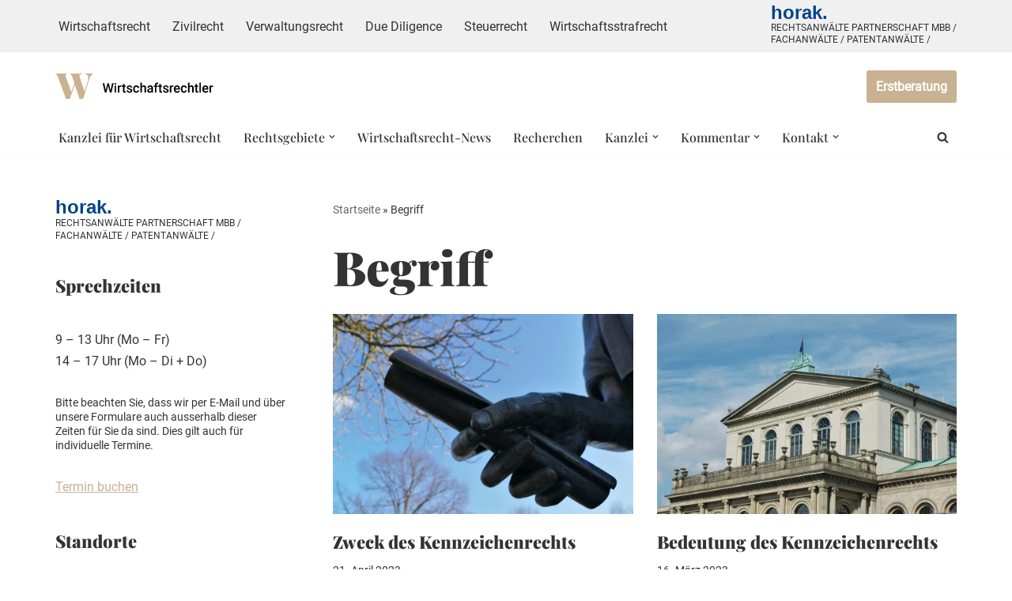

--- FILE ---
content_type: text/html; charset=UTF-8
request_url: https://www.wirtschaftsrechtler.com/fachanwalt/begriff/
body_size: 40390
content:
<!DOCTYPE html>
<html lang="de">

<head>
	
	<meta charset="UTF-8">
	<meta name="viewport" content="width=device-width, initial-scale=1, minimum-scale=1">
	<link rel="profile" href="http://gmpg.org/xfn/11">
		<meta name='robots' content='index, follow, max-image-preview:large, max-snippet:-1, max-video-preview:-1' />

	<!-- This site is optimized with the Yoast SEO plugin v26.8 - https://yoast.com/product/yoast-seo-wordpress/ -->
	<title>Begriff Archive &#187; Wirtschaftsrechtler - Kanzlei für Wirtschaftsrecht</title>
	<link rel="canonical" href="https://www.wirtschaftsrechtler.com/fachanwalt/begriff/" />
	<meta property="og:locale" content="de_DE" />
	<meta property="og:type" content="article" />
	<meta property="og:title" content="Begriff Archive &#187; Wirtschaftsrechtler - Kanzlei für Wirtschaftsrecht" />
	<meta property="og:url" content="https://www.wirtschaftsrechtler.com/fachanwalt/begriff/" />
	<meta property="og:site_name" content="Wirtschaftsrechtler - Kanzlei für Wirtschaftsrecht" />
	<meta name="twitter:card" content="summary_large_image" />
	<script type="application/ld+json" class="yoast-schema-graph">{"@context":"https://schema.org","@graph":[{"@type":"CollectionPage","@id":"https://www.wirtschaftsrechtler.com/fachanwalt/begriff/","url":"https://www.wirtschaftsrechtler.com/fachanwalt/begriff/","name":"Begriff Archive &#187; Wirtschaftsrechtler - Kanzlei für Wirtschaftsrecht","isPartOf":{"@id":"https://www.wirtschaftsrechtler.com/#website"},"primaryImageOfPage":{"@id":"https://www.wirtschaftsrechtler.com/fachanwalt/begriff/#primaryimage"},"image":{"@id":"https://www.wirtschaftsrechtler.com/fachanwalt/begriff/#primaryimage"},"thumbnailUrl":"https://i0.wp.com/www.wirtschaftsrechtler.com/wp-content/uploads/2023/04/beitrag-arbeitsvertrag.jpg?fit=1920%2C1080&ssl=1","breadcrumb":{"@id":"https://www.wirtschaftsrechtler.com/fachanwalt/begriff/#breadcrumb"},"inLanguage":"de"},{"@type":"ImageObject","inLanguage":"de","@id":"https://www.wirtschaftsrechtler.com/fachanwalt/begriff/#primaryimage","url":"https://i0.wp.com/www.wirtschaftsrechtler.com/wp-content/uploads/2023/04/beitrag-arbeitsvertrag.jpg?fit=1920%2C1080&ssl=1","contentUrl":"https://i0.wp.com/www.wirtschaftsrechtler.com/wp-content/uploads/2023/04/beitrag-arbeitsvertrag.jpg?fit=1920%2C1080&ssl=1","width":1920,"height":1080},{"@type":"BreadcrumbList","@id":"https://www.wirtschaftsrechtler.com/fachanwalt/begriff/#breadcrumb","itemListElement":[{"@type":"ListItem","position":1,"name":"Startseite","item":"https://www.wirtschaftsrechtler.com/"},{"@type":"ListItem","position":2,"name":"Begriff"}]},{"@type":"WebSite","@id":"https://www.wirtschaftsrechtler.com/#website","url":"https://www.wirtschaftsrechtler.com/","name":"Wirtschaftsrechtler - Kanzlei für Wirtschaftsrecht","description":"Gewerblicher Rechtsschutz (Markenrecht, Patentrecht, Designrecht), Urheberrecht, Medienrecht, Vertragsrecht (Vertragsprüfung, Vertragserstellung), Vergaberecht, Wettbewerbsrecht, Kartellrecht, Lebensmittelrecht, Gesundheitsrecht, internationales Recht, Zivilrecht, Verwaltungsrecht, Steuerrecht, Due Diligence, M&amp;A, Handelsrecht, Gesellschaftsrecht: Rechtsanwälte/ Fachanwälte","publisher":{"@id":"https://www.wirtschaftsrechtler.com/#organization"},"potentialAction":[{"@type":"SearchAction","target":{"@type":"EntryPoint","urlTemplate":"https://www.wirtschaftsrechtler.com/?s={search_term_string}"},"query-input":{"@type":"PropertyValueSpecification","valueRequired":true,"valueName":"search_term_string"}}],"inLanguage":"de"},{"@type":"Organization","@id":"https://www.wirtschaftsrechtler.com/#organization","name":"horak Rechtsanwälte/ Fachanwälte","url":"https://www.wirtschaftsrechtler.com/","logo":{"@type":"ImageObject","inLanguage":"de","@id":"https://www.wirtschaftsrechtler.com/#/schema/logo/image/","url":"https://i1.wp.com/www.wirtschaftsrechtler.com/wp-content/uploads/2021/06/wirtschaftsrechtler-logo3.png?fit=200%2C50&ssl=1","contentUrl":"https://i1.wp.com/www.wirtschaftsrechtler.com/wp-content/uploads/2021/06/wirtschaftsrechtler-logo3.png?fit=200%2C50&ssl=1","width":200,"height":50,"caption":"horak Rechtsanwälte/ Fachanwälte"},"image":{"@id":"https://www.wirtschaftsrechtler.com/#/schema/logo/image/"}}]}</script>
	<!-- / Yoast SEO plugin. -->


<link rel='dns-prefetch' href='//stats.wp.com' />

<link rel='preconnect' href='//i0.wp.com' />
<link rel='preconnect' href='//c0.wp.com' />
<link rel="alternate" type="application/rss+xml" title="Wirtschaftsrechtler - Kanzlei für Wirtschaftsrecht &raquo; Feed" href="https://www.wirtschaftsrechtler.com/feed/" />
<link rel="alternate" type="application/rss+xml" title="Wirtschaftsrechtler - Kanzlei für Wirtschaftsrecht &raquo; Kommentar-Feed" href="https://www.wirtschaftsrechtler.com/comments/feed/" />
<link rel="alternate" type="application/rss+xml" title="Wirtschaftsrechtler - Kanzlei für Wirtschaftsrecht &raquo; Schlagwort-Feed zu Begriff" href="https://www.wirtschaftsrechtler.com/fachanwalt/begriff/feed/" />
<style id='wp-img-auto-sizes-contain-inline-css'>
img:is([sizes=auto i],[sizes^="auto," i]){contain-intrinsic-size:3000px 1500px}
/*# sourceURL=wp-img-auto-sizes-contain-inline-css */
</style>
<link rel='stylesheet' id='cf7ic_style-css' href='https://www.wirtschaftsrechtler.com/wp-content/plugins/contact-form-7-image-captcha/css/cf7ic-style.css?ver=3.3.7' media='all' />
<style id='wp-emoji-styles-inline-css'>

	img.wp-smiley, img.emoji {
		display: inline !important;
		border: none !important;
		box-shadow: none !important;
		height: 1em !important;
		width: 1em !important;
		margin: 0 0.07em !important;
		vertical-align: -0.1em !important;
		background: none !important;
		padding: 0 !important;
	}
/*# sourceURL=wp-emoji-styles-inline-css */
</style>
<style id='wp-block-library-inline-css'>
:root{--wp-block-synced-color:#7a00df;--wp-block-synced-color--rgb:122,0,223;--wp-bound-block-color:var(--wp-block-synced-color);--wp-editor-canvas-background:#ddd;--wp-admin-theme-color:#007cba;--wp-admin-theme-color--rgb:0,124,186;--wp-admin-theme-color-darker-10:#006ba1;--wp-admin-theme-color-darker-10--rgb:0,107,160.5;--wp-admin-theme-color-darker-20:#005a87;--wp-admin-theme-color-darker-20--rgb:0,90,135;--wp-admin-border-width-focus:2px}@media (min-resolution:192dpi){:root{--wp-admin-border-width-focus:1.5px}}.wp-element-button{cursor:pointer}:root .has-very-light-gray-background-color{background-color:#eee}:root .has-very-dark-gray-background-color{background-color:#313131}:root .has-very-light-gray-color{color:#eee}:root .has-very-dark-gray-color{color:#313131}:root .has-vivid-green-cyan-to-vivid-cyan-blue-gradient-background{background:linear-gradient(135deg,#00d084,#0693e3)}:root .has-purple-crush-gradient-background{background:linear-gradient(135deg,#34e2e4,#4721fb 50%,#ab1dfe)}:root .has-hazy-dawn-gradient-background{background:linear-gradient(135deg,#faaca8,#dad0ec)}:root .has-subdued-olive-gradient-background{background:linear-gradient(135deg,#fafae1,#67a671)}:root .has-atomic-cream-gradient-background{background:linear-gradient(135deg,#fdd79a,#004a59)}:root .has-nightshade-gradient-background{background:linear-gradient(135deg,#330968,#31cdcf)}:root .has-midnight-gradient-background{background:linear-gradient(135deg,#020381,#2874fc)}:root{--wp--preset--font-size--normal:16px;--wp--preset--font-size--huge:42px}.has-regular-font-size{font-size:1em}.has-larger-font-size{font-size:2.625em}.has-normal-font-size{font-size:var(--wp--preset--font-size--normal)}.has-huge-font-size{font-size:var(--wp--preset--font-size--huge)}.has-text-align-center{text-align:center}.has-text-align-left{text-align:left}.has-text-align-right{text-align:right}.has-fit-text{white-space:nowrap!important}#end-resizable-editor-section{display:none}.aligncenter{clear:both}.items-justified-left{justify-content:flex-start}.items-justified-center{justify-content:center}.items-justified-right{justify-content:flex-end}.items-justified-space-between{justify-content:space-between}.screen-reader-text{border:0;clip-path:inset(50%);height:1px;margin:-1px;overflow:hidden;padding:0;position:absolute;width:1px;word-wrap:normal!important}.screen-reader-text:focus{background-color:#ddd;clip-path:none;color:#444;display:block;font-size:1em;height:auto;left:5px;line-height:normal;padding:15px 23px 14px;text-decoration:none;top:5px;width:auto;z-index:100000}html :where(.has-border-color){border-style:solid}html :where([style*=border-top-color]){border-top-style:solid}html :where([style*=border-right-color]){border-right-style:solid}html :where([style*=border-bottom-color]){border-bottom-style:solid}html :where([style*=border-left-color]){border-left-style:solid}html :where([style*=border-width]){border-style:solid}html :where([style*=border-top-width]){border-top-style:solid}html :where([style*=border-right-width]){border-right-style:solid}html :where([style*=border-bottom-width]){border-bottom-style:solid}html :where([style*=border-left-width]){border-left-style:solid}html :where(img[class*=wp-image-]){height:auto;max-width:100%}:where(figure){margin:0 0 1em}html :where(.is-position-sticky){--wp-admin--admin-bar--position-offset:var(--wp-admin--admin-bar--height,0px)}@media screen and (max-width:600px){html :where(.is-position-sticky){--wp-admin--admin-bar--position-offset:0px}}

/*# sourceURL=wp-block-library-inline-css */
</style><style id='wp-block-heading-inline-css'>
h1:where(.wp-block-heading).has-background,h2:where(.wp-block-heading).has-background,h3:where(.wp-block-heading).has-background,h4:where(.wp-block-heading).has-background,h5:where(.wp-block-heading).has-background,h6:where(.wp-block-heading).has-background{padding:1.25em 2.375em}h1.has-text-align-left[style*=writing-mode]:where([style*=vertical-lr]),h1.has-text-align-right[style*=writing-mode]:where([style*=vertical-rl]),h2.has-text-align-left[style*=writing-mode]:where([style*=vertical-lr]),h2.has-text-align-right[style*=writing-mode]:where([style*=vertical-rl]),h3.has-text-align-left[style*=writing-mode]:where([style*=vertical-lr]),h3.has-text-align-right[style*=writing-mode]:where([style*=vertical-rl]),h4.has-text-align-left[style*=writing-mode]:where([style*=vertical-lr]),h4.has-text-align-right[style*=writing-mode]:where([style*=vertical-rl]),h5.has-text-align-left[style*=writing-mode]:where([style*=vertical-lr]),h5.has-text-align-right[style*=writing-mode]:where([style*=vertical-rl]),h6.has-text-align-left[style*=writing-mode]:where([style*=vertical-lr]),h6.has-text-align-right[style*=writing-mode]:where([style*=vertical-rl]){rotate:180deg}
/*# sourceURL=https://c0.wp.com/c/6.9/wp-includes/blocks/heading/style.min.css */
</style>
<style id='wp-block-latest-posts-inline-css'>
.wp-block-latest-posts{box-sizing:border-box}.wp-block-latest-posts.alignleft{margin-right:2em}.wp-block-latest-posts.alignright{margin-left:2em}.wp-block-latest-posts.wp-block-latest-posts__list{list-style:none}.wp-block-latest-posts.wp-block-latest-posts__list li{clear:both;overflow-wrap:break-word}.wp-block-latest-posts.is-grid{display:flex;flex-wrap:wrap}.wp-block-latest-posts.is-grid li{margin:0 1.25em 1.25em 0;width:100%}@media (min-width:600px){.wp-block-latest-posts.columns-2 li{width:calc(50% - .625em)}.wp-block-latest-posts.columns-2 li:nth-child(2n){margin-right:0}.wp-block-latest-posts.columns-3 li{width:calc(33.33333% - .83333em)}.wp-block-latest-posts.columns-3 li:nth-child(3n){margin-right:0}.wp-block-latest-posts.columns-4 li{width:calc(25% - .9375em)}.wp-block-latest-posts.columns-4 li:nth-child(4n){margin-right:0}.wp-block-latest-posts.columns-5 li{width:calc(20% - 1em)}.wp-block-latest-posts.columns-5 li:nth-child(5n){margin-right:0}.wp-block-latest-posts.columns-6 li{width:calc(16.66667% - 1.04167em)}.wp-block-latest-posts.columns-6 li:nth-child(6n){margin-right:0}}:root :where(.wp-block-latest-posts.is-grid){padding:0}:root :where(.wp-block-latest-posts.wp-block-latest-posts__list){padding-left:0}.wp-block-latest-posts__post-author,.wp-block-latest-posts__post-date{display:block;font-size:.8125em}.wp-block-latest-posts__post-excerpt,.wp-block-latest-posts__post-full-content{margin-bottom:1em;margin-top:.5em}.wp-block-latest-posts__featured-image a{display:inline-block}.wp-block-latest-posts__featured-image img{height:auto;max-width:100%;width:auto}.wp-block-latest-posts__featured-image.alignleft{float:left;margin-right:1em}.wp-block-latest-posts__featured-image.alignright{float:right;margin-left:1em}.wp-block-latest-posts__featured-image.aligncenter{margin-bottom:1em;text-align:center}
/*# sourceURL=https://c0.wp.com/c/6.9/wp-includes/blocks/latest-posts/style.min.css */
</style>
<style id='wp-block-paragraph-inline-css'>
.is-small-text{font-size:.875em}.is-regular-text{font-size:1em}.is-large-text{font-size:2.25em}.is-larger-text{font-size:3em}.has-drop-cap:not(:focus):first-letter{float:left;font-size:8.4em;font-style:normal;font-weight:100;line-height:.68;margin:.05em .1em 0 0;text-transform:uppercase}body.rtl .has-drop-cap:not(:focus):first-letter{float:none;margin-left:.1em}p.has-drop-cap.has-background{overflow:hidden}:root :where(p.has-background){padding:1.25em 2.375em}:where(p.has-text-color:not(.has-link-color)) a{color:inherit}p.has-text-align-left[style*="writing-mode:vertical-lr"],p.has-text-align-right[style*="writing-mode:vertical-rl"]{rotate:180deg}
/*# sourceURL=https://c0.wp.com/c/6.9/wp-includes/blocks/paragraph/style.min.css */
</style>
<style id='wp-block-quote-inline-css'>
.wp-block-quote{box-sizing:border-box;overflow-wrap:break-word}.wp-block-quote.is-large:where(:not(.is-style-plain)),.wp-block-quote.is-style-large:where(:not(.is-style-plain)){margin-bottom:1em;padding:0 1em}.wp-block-quote.is-large:where(:not(.is-style-plain)) p,.wp-block-quote.is-style-large:where(:not(.is-style-plain)) p{font-size:1.5em;font-style:italic;line-height:1.6}.wp-block-quote.is-large:where(:not(.is-style-plain)) cite,.wp-block-quote.is-large:where(:not(.is-style-plain)) footer,.wp-block-quote.is-style-large:where(:not(.is-style-plain)) cite,.wp-block-quote.is-style-large:where(:not(.is-style-plain)) footer{font-size:1.125em;text-align:right}.wp-block-quote>cite{display:block}
/*# sourceURL=https://c0.wp.com/c/6.9/wp-includes/blocks/quote/style.min.css */
</style>
<style id='global-styles-inline-css'>
:root{--wp--preset--aspect-ratio--square: 1;--wp--preset--aspect-ratio--4-3: 4/3;--wp--preset--aspect-ratio--3-4: 3/4;--wp--preset--aspect-ratio--3-2: 3/2;--wp--preset--aspect-ratio--2-3: 2/3;--wp--preset--aspect-ratio--16-9: 16/9;--wp--preset--aspect-ratio--9-16: 9/16;--wp--preset--color--black: #000000;--wp--preset--color--cyan-bluish-gray: #abb8c3;--wp--preset--color--white: #ffffff;--wp--preset--color--pale-pink: #f78da7;--wp--preset--color--vivid-red: #cf2e2e;--wp--preset--color--luminous-vivid-orange: #ff6900;--wp--preset--color--luminous-vivid-amber: #fcb900;--wp--preset--color--light-green-cyan: #7bdcb5;--wp--preset--color--vivid-green-cyan: #00d084;--wp--preset--color--pale-cyan-blue: #8ed1fc;--wp--preset--color--vivid-cyan-blue: #0693e3;--wp--preset--color--vivid-purple: #9b51e0;--wp--preset--color--neve-link-color: var(--nv-primary-accent);--wp--preset--color--neve-link-hover-color: var(--nv-secondary-accent);--wp--preset--color--nv-site-bg: var(--nv-site-bg);--wp--preset--color--nv-light-bg: var(--nv-light-bg);--wp--preset--color--nv-dark-bg: var(--nv-dark-bg);--wp--preset--color--neve-text-color: var(--nv-text-color);--wp--preset--color--nv-text-dark-bg: var(--nv-text-dark-bg);--wp--preset--color--nv-c-1: var(--nv-c-1);--wp--preset--color--nv-c-2: var(--nv-c-2);--wp--preset--gradient--vivid-cyan-blue-to-vivid-purple: linear-gradient(135deg,rgb(6,147,227) 0%,rgb(155,81,224) 100%);--wp--preset--gradient--light-green-cyan-to-vivid-green-cyan: linear-gradient(135deg,rgb(122,220,180) 0%,rgb(0,208,130) 100%);--wp--preset--gradient--luminous-vivid-amber-to-luminous-vivid-orange: linear-gradient(135deg,rgb(252,185,0) 0%,rgb(255,105,0) 100%);--wp--preset--gradient--luminous-vivid-orange-to-vivid-red: linear-gradient(135deg,rgb(255,105,0) 0%,rgb(207,46,46) 100%);--wp--preset--gradient--very-light-gray-to-cyan-bluish-gray: linear-gradient(135deg,rgb(238,238,238) 0%,rgb(169,184,195) 100%);--wp--preset--gradient--cool-to-warm-spectrum: linear-gradient(135deg,rgb(74,234,220) 0%,rgb(151,120,209) 20%,rgb(207,42,186) 40%,rgb(238,44,130) 60%,rgb(251,105,98) 80%,rgb(254,248,76) 100%);--wp--preset--gradient--blush-light-purple: linear-gradient(135deg,rgb(255,206,236) 0%,rgb(152,150,240) 100%);--wp--preset--gradient--blush-bordeaux: linear-gradient(135deg,rgb(254,205,165) 0%,rgb(254,45,45) 50%,rgb(107,0,62) 100%);--wp--preset--gradient--luminous-dusk: linear-gradient(135deg,rgb(255,203,112) 0%,rgb(199,81,192) 50%,rgb(65,88,208) 100%);--wp--preset--gradient--pale-ocean: linear-gradient(135deg,rgb(255,245,203) 0%,rgb(182,227,212) 50%,rgb(51,167,181) 100%);--wp--preset--gradient--electric-grass: linear-gradient(135deg,rgb(202,248,128) 0%,rgb(113,206,126) 100%);--wp--preset--gradient--midnight: linear-gradient(135deg,rgb(2,3,129) 0%,rgb(40,116,252) 100%);--wp--preset--font-size--small: 13px;--wp--preset--font-size--medium: 20px;--wp--preset--font-size--large: 36px;--wp--preset--font-size--x-large: 42px;--wp--preset--spacing--20: 0.44rem;--wp--preset--spacing--30: 0.67rem;--wp--preset--spacing--40: 1rem;--wp--preset--spacing--50: 1.5rem;--wp--preset--spacing--60: 2.25rem;--wp--preset--spacing--70: 3.38rem;--wp--preset--spacing--80: 5.06rem;--wp--preset--shadow--natural: 6px 6px 9px rgba(0, 0, 0, 0.2);--wp--preset--shadow--deep: 12px 12px 50px rgba(0, 0, 0, 0.4);--wp--preset--shadow--sharp: 6px 6px 0px rgba(0, 0, 0, 0.2);--wp--preset--shadow--outlined: 6px 6px 0px -3px rgb(255, 255, 255), 6px 6px rgb(0, 0, 0);--wp--preset--shadow--crisp: 6px 6px 0px rgb(0, 0, 0);}:where(.is-layout-flex){gap: 0.5em;}:where(.is-layout-grid){gap: 0.5em;}body .is-layout-flex{display: flex;}.is-layout-flex{flex-wrap: wrap;align-items: center;}.is-layout-flex > :is(*, div){margin: 0;}body .is-layout-grid{display: grid;}.is-layout-grid > :is(*, div){margin: 0;}:where(.wp-block-columns.is-layout-flex){gap: 2em;}:where(.wp-block-columns.is-layout-grid){gap: 2em;}:where(.wp-block-post-template.is-layout-flex){gap: 1.25em;}:where(.wp-block-post-template.is-layout-grid){gap: 1.25em;}.has-black-color{color: var(--wp--preset--color--black) !important;}.has-cyan-bluish-gray-color{color: var(--wp--preset--color--cyan-bluish-gray) !important;}.has-white-color{color: var(--wp--preset--color--white) !important;}.has-pale-pink-color{color: var(--wp--preset--color--pale-pink) !important;}.has-vivid-red-color{color: var(--wp--preset--color--vivid-red) !important;}.has-luminous-vivid-orange-color{color: var(--wp--preset--color--luminous-vivid-orange) !important;}.has-luminous-vivid-amber-color{color: var(--wp--preset--color--luminous-vivid-amber) !important;}.has-light-green-cyan-color{color: var(--wp--preset--color--light-green-cyan) !important;}.has-vivid-green-cyan-color{color: var(--wp--preset--color--vivid-green-cyan) !important;}.has-pale-cyan-blue-color{color: var(--wp--preset--color--pale-cyan-blue) !important;}.has-vivid-cyan-blue-color{color: var(--wp--preset--color--vivid-cyan-blue) !important;}.has-vivid-purple-color{color: var(--wp--preset--color--vivid-purple) !important;}.has-neve-link-color-color{color: var(--wp--preset--color--neve-link-color) !important;}.has-neve-link-hover-color-color{color: var(--wp--preset--color--neve-link-hover-color) !important;}.has-nv-site-bg-color{color: var(--wp--preset--color--nv-site-bg) !important;}.has-nv-light-bg-color{color: var(--wp--preset--color--nv-light-bg) !important;}.has-nv-dark-bg-color{color: var(--wp--preset--color--nv-dark-bg) !important;}.has-neve-text-color-color{color: var(--wp--preset--color--neve-text-color) !important;}.has-nv-text-dark-bg-color{color: var(--wp--preset--color--nv-text-dark-bg) !important;}.has-nv-c-1-color{color: var(--wp--preset--color--nv-c-1) !important;}.has-nv-c-2-color{color: var(--wp--preset--color--nv-c-2) !important;}.has-black-background-color{background-color: var(--wp--preset--color--black) !important;}.has-cyan-bluish-gray-background-color{background-color: var(--wp--preset--color--cyan-bluish-gray) !important;}.has-white-background-color{background-color: var(--wp--preset--color--white) !important;}.has-pale-pink-background-color{background-color: var(--wp--preset--color--pale-pink) !important;}.has-vivid-red-background-color{background-color: var(--wp--preset--color--vivid-red) !important;}.has-luminous-vivid-orange-background-color{background-color: var(--wp--preset--color--luminous-vivid-orange) !important;}.has-luminous-vivid-amber-background-color{background-color: var(--wp--preset--color--luminous-vivid-amber) !important;}.has-light-green-cyan-background-color{background-color: var(--wp--preset--color--light-green-cyan) !important;}.has-vivid-green-cyan-background-color{background-color: var(--wp--preset--color--vivid-green-cyan) !important;}.has-pale-cyan-blue-background-color{background-color: var(--wp--preset--color--pale-cyan-blue) !important;}.has-vivid-cyan-blue-background-color{background-color: var(--wp--preset--color--vivid-cyan-blue) !important;}.has-vivid-purple-background-color{background-color: var(--wp--preset--color--vivid-purple) !important;}.has-neve-link-color-background-color{background-color: var(--wp--preset--color--neve-link-color) !important;}.has-neve-link-hover-color-background-color{background-color: var(--wp--preset--color--neve-link-hover-color) !important;}.has-nv-site-bg-background-color{background-color: var(--wp--preset--color--nv-site-bg) !important;}.has-nv-light-bg-background-color{background-color: var(--wp--preset--color--nv-light-bg) !important;}.has-nv-dark-bg-background-color{background-color: var(--wp--preset--color--nv-dark-bg) !important;}.has-neve-text-color-background-color{background-color: var(--wp--preset--color--neve-text-color) !important;}.has-nv-text-dark-bg-background-color{background-color: var(--wp--preset--color--nv-text-dark-bg) !important;}.has-nv-c-1-background-color{background-color: var(--wp--preset--color--nv-c-1) !important;}.has-nv-c-2-background-color{background-color: var(--wp--preset--color--nv-c-2) !important;}.has-black-border-color{border-color: var(--wp--preset--color--black) !important;}.has-cyan-bluish-gray-border-color{border-color: var(--wp--preset--color--cyan-bluish-gray) !important;}.has-white-border-color{border-color: var(--wp--preset--color--white) !important;}.has-pale-pink-border-color{border-color: var(--wp--preset--color--pale-pink) !important;}.has-vivid-red-border-color{border-color: var(--wp--preset--color--vivid-red) !important;}.has-luminous-vivid-orange-border-color{border-color: var(--wp--preset--color--luminous-vivid-orange) !important;}.has-luminous-vivid-amber-border-color{border-color: var(--wp--preset--color--luminous-vivid-amber) !important;}.has-light-green-cyan-border-color{border-color: var(--wp--preset--color--light-green-cyan) !important;}.has-vivid-green-cyan-border-color{border-color: var(--wp--preset--color--vivid-green-cyan) !important;}.has-pale-cyan-blue-border-color{border-color: var(--wp--preset--color--pale-cyan-blue) !important;}.has-vivid-cyan-blue-border-color{border-color: var(--wp--preset--color--vivid-cyan-blue) !important;}.has-vivid-purple-border-color{border-color: var(--wp--preset--color--vivid-purple) !important;}.has-neve-link-color-border-color{border-color: var(--wp--preset--color--neve-link-color) !important;}.has-neve-link-hover-color-border-color{border-color: var(--wp--preset--color--neve-link-hover-color) !important;}.has-nv-site-bg-border-color{border-color: var(--wp--preset--color--nv-site-bg) !important;}.has-nv-light-bg-border-color{border-color: var(--wp--preset--color--nv-light-bg) !important;}.has-nv-dark-bg-border-color{border-color: var(--wp--preset--color--nv-dark-bg) !important;}.has-neve-text-color-border-color{border-color: var(--wp--preset--color--neve-text-color) !important;}.has-nv-text-dark-bg-border-color{border-color: var(--wp--preset--color--nv-text-dark-bg) !important;}.has-nv-c-1-border-color{border-color: var(--wp--preset--color--nv-c-1) !important;}.has-nv-c-2-border-color{border-color: var(--wp--preset--color--nv-c-2) !important;}.has-vivid-cyan-blue-to-vivid-purple-gradient-background{background: var(--wp--preset--gradient--vivid-cyan-blue-to-vivid-purple) !important;}.has-light-green-cyan-to-vivid-green-cyan-gradient-background{background: var(--wp--preset--gradient--light-green-cyan-to-vivid-green-cyan) !important;}.has-luminous-vivid-amber-to-luminous-vivid-orange-gradient-background{background: var(--wp--preset--gradient--luminous-vivid-amber-to-luminous-vivid-orange) !important;}.has-luminous-vivid-orange-to-vivid-red-gradient-background{background: var(--wp--preset--gradient--luminous-vivid-orange-to-vivid-red) !important;}.has-very-light-gray-to-cyan-bluish-gray-gradient-background{background: var(--wp--preset--gradient--very-light-gray-to-cyan-bluish-gray) !important;}.has-cool-to-warm-spectrum-gradient-background{background: var(--wp--preset--gradient--cool-to-warm-spectrum) !important;}.has-blush-light-purple-gradient-background{background: var(--wp--preset--gradient--blush-light-purple) !important;}.has-blush-bordeaux-gradient-background{background: var(--wp--preset--gradient--blush-bordeaux) !important;}.has-luminous-dusk-gradient-background{background: var(--wp--preset--gradient--luminous-dusk) !important;}.has-pale-ocean-gradient-background{background: var(--wp--preset--gradient--pale-ocean) !important;}.has-electric-grass-gradient-background{background: var(--wp--preset--gradient--electric-grass) !important;}.has-midnight-gradient-background{background: var(--wp--preset--gradient--midnight) !important;}.has-small-font-size{font-size: var(--wp--preset--font-size--small) !important;}.has-medium-font-size{font-size: var(--wp--preset--font-size--medium) !important;}.has-large-font-size{font-size: var(--wp--preset--font-size--large) !important;}.has-x-large-font-size{font-size: var(--wp--preset--font-size--x-large) !important;}
/*# sourceURL=global-styles-inline-css */
</style>

<style id='classic-theme-styles-inline-css'>
/*! This file is auto-generated */
.wp-block-button__link{color:#fff;background-color:#32373c;border-radius:9999px;box-shadow:none;text-decoration:none;padding:calc(.667em + 2px) calc(1.333em + 2px);font-size:1.125em}.wp-block-file__button{background:#32373c;color:#fff;text-decoration:none}
/*# sourceURL=/wp-includes/css/classic-themes.min.css */
</style>
<link rel='stylesheet' id='contact-form-7-css' href='https://www.wirtschaftsrechtler.com/wp-content/plugins/contact-form-7/includes/css/styles.css?ver=6.1.4' media='all' />
<link rel='stylesheet' id='dashicons-css' href='https://c0.wp.com/c/6.9/wp-includes/css/dashicons.min.css' media='all' />
<link rel='stylesheet' id='to-top-css' href='https://www.wirtschaftsrechtler.com/wp-content/plugins/to-top/public/css/to-top-public.css?ver=2.5.5' media='all' />
<link rel='stylesheet' id='neve-style-css' href='https://www.wirtschaftsrechtler.com/wp-content/themes/neve/style-main-new.min.css?ver=4.2.2' media='all' />
<style id='neve-style-inline-css'>
.is-menu-sidebar .header-menu-sidebar { visibility: visible; }.is-menu-sidebar.menu_sidebar_slide_left .header-menu-sidebar { transform: translate3d(0, 0, 0); left: 0; }.is-menu-sidebar.menu_sidebar_slide_right .header-menu-sidebar { transform: translate3d(0, 0, 0); right: 0; }.is-menu-sidebar.menu_sidebar_pull_right .header-menu-sidebar, .is-menu-sidebar.menu_sidebar_pull_left .header-menu-sidebar { transform: translateX(0); }.is-menu-sidebar.menu_sidebar_dropdown .header-menu-sidebar { height: auto; }.is-menu-sidebar.menu_sidebar_dropdown .header-menu-sidebar-inner { max-height: 400px; padding: 20px 0; }.is-menu-sidebar.menu_sidebar_full_canvas .header-menu-sidebar { opacity: 1; }.header-menu-sidebar .menu-item-nav-search:not(.floating) { pointer-events: none; }.header-menu-sidebar .menu-item-nav-search .is-menu-sidebar { pointer-events: unset; }@media screen and (max-width: 960px) { .builder-item.cr .item--inner { --textalign: center; --justify: center; } }
.page .neve-main, .single:not(.single-product) .neve-main{ margin:var(--c-vspace) }
.nv-meta-list li.meta:not(:last-child):after { content:"/" }.nv-meta-list .no-mobile{
			display:none;
		}.nv-meta-list li.last::after{
			content: ""!important;
		}@media (min-width: 769px) {
			.nv-meta-list .no-mobile {
				display: inline-block;
			}
			.nv-meta-list li.last:not(:last-child)::after {
		 		content: "/" !important;
			}
		}
 :root{ --container: 748px;--postwidth:100%; --primarybtnbg: var(--nv-primary-accent); --primarybtnhoverbg: var(--nv-secondary-accent); --secondarybtnhoverbg: var(--nv-secondary-accent); --primarybtncolor: #ffffff; --secondarybtncolor: var(--nv-secondary-accent); --primarybtnhovercolor: #ffffff; --secondarybtnhovercolor: var(--nv-text-dark-bg);--primarybtnborderradius:3px;--secondarybtnborderradius:3px;--secondarybtnborderwidth:1px;--btnpadding:13px 15px;--primarybtnpadding:13px 15px;--secondarybtnpadding:calc(13px - 1px) calc(15px - 1px); --bodyfontfamily: Roboto; --bodyfontsize: 17px; --bodylineheight: 1.6; --bodyletterspacing: 0px; --bodyfontweight: 400; --headingsfontfamily: "Playfair Display"; --h1fontsize: 30px; --h1fontweight: 900; --h1lineheight: 1.6; --h1letterspacing: 0px; --h1texttransform: none; --h2fontsize: 25px; --h2fontweight: 900; --h2lineheight: 1.6; --h2letterspacing: 0px; --h2texttransform: none; --h3fontsize: 20px; --h3fontweight: 900; --h3lineheight: 1.4; --h3letterspacing: 0px; --h3texttransform: none; --h4fontsize: 14px; --h4fontweight: 700; --h4lineheight: 1.6; --h4letterspacing: 0px; --h4texttransform: none; --h5fontsize: 12px; --h5fontweight: 900; --h5lineheight: 1.6; --h5letterspacing: 0px; --h5texttransform: none; --h6fontsize: 12px; --h6fontweight: 900; --h6lineheight: 1.6; --h6letterspacing: 0px; --h6texttransform: none;--formfieldborderwidth:2px;--formfieldborderradius:3px; --formfieldbgcolor: var(--nv-site-bg); --formfieldbordercolor: #dddddd; --formfieldcolor: var(--nv-text-color);--formfieldpadding:10px 12px; } .nv-index-posts{ --borderradius:0px; } .has-neve-button-color-color{ color: var(--nv-primary-accent)!important; } .has-neve-button-color-background-color{ background-color: var(--nv-primary-accent)!important; } .alignfull > [class*="__inner-container"], .alignwide > [class*="__inner-container"]{ max-width:718px;margin:auto } .nv-meta-list{ --avatarsize: 20px; } .single .nv-meta-list{ --avatarsize: 20px; } .nv-is-boxed.nv-comments-wrap{ --padding:20px; } .nv-is-boxed.comment-respond{ --padding:20px; } .single:not(.single-product), .page{ --c-vspace:0 0 0 0;; } .scroll-to-top{ --color: var(--nv-text-dark-bg);--padding:8px 10px; --borderradius: 3px; --bgcolor: var(--nv-primary-accent); --hovercolor: var(--nv-text-dark-bg); --hoverbgcolor: var(--nv-primary-accent);--size:16px; } .global-styled{ --bgcolor: var(--nv-site-bg); } .header-top{ --rowbcolor: var(--nv-light-bg); --color: var(--nv-text-color); --bgcolor: #f0f0f0; } .header-main{ --rowbcolor: var(--nv-light-bg); --color: var(--nv-text-color); --bgcolor: var(--nv-site-bg); } .header-bottom{ --rowbcolor: var(--nv-light-bg); --color: var(--nv-text-color); --bgcolor: #ffffff; } .header-menu-sidebar-bg{ --justify: flex-start; --textalign: left;--flexg: 1;--wrapdropdownwidth: auto; --color: var(--nv-text-color); --bgcolor: var(--nv-site-bg); } .header-menu-sidebar{ width: 360px; } .builder-item--logo{ --maxwidth: 180px; --fs: 24px;--padding:10px 0;--margin:0; --textalign: left;--justify: flex-start; } .builder-item--nav-icon,.header-menu-sidebar .close-sidebar-panel .navbar-toggle{ --borderradius:3px;--borderwidth:1px; } .builder-item--nav-icon{ --label-margin:0 5px 0 0;;--padding:10px 15px;--margin:0; } .builder-item--primary-menu{ --color: var(--nv-text-color); --hovercolor: var(--nv-primary-accent); --hovertextcolor: var(--nv-text-color); --activecolor: var(--nv-primary-accent); --spacing: 20px; --height: 25px;--padding:0;--margin:0; --fontfamily: "Playfair Display"; --fontsize: 1em; --lineheight: 1.6; --letterspacing: 0px; --fontweight: 500; --texttransform: none; --iconsize: 1em; } .hfg-is-group.has-primary-menu .inherit-ff{ --inheritedff: Playfair Display; --inheritedfw: 500; } .builder-item--button_base{ --primarybtnbg: var(--nv-primary-accent); --primarybtncolor: #fff; --primarybtnhoverbg: var(--nv-primary-accent); --primarybtnhovercolor: #fff;--primarybtnborderradius:3px;--primarybtnshadow:none;--primarybtnhovershadow:none;--padding:8px 12px;--margin:0; } .builder-item--custom_html{ --padding:0;--margin:0; --fontsize: 1em; --lineheight: 1.6; --letterspacing: 0px; --fontweight: 500; --texttransform: none; --iconsize: 1em; --textalign: left;--justify: flex-start; } .builder-item--header_search_responsive{ --iconsize: 15px; --formfieldfontsize: 14px;--formfieldborderwidth:2px;--formfieldborderradius:2px; --height: 40px;--padding:0 10px;--margin:0; } .builder-item--secondary-menu{ --hovercolor: var(--nv-secondary-accent); --hovertextcolor: var(--nv-text-color); --spacing: 20px; --height: 25px;--padding:0;--margin:0; --fontsize: 1em; --lineheight: 1.6; --letterspacing: 0px; --fontweight: 500; --texttransform: none; --iconsize: 1em; } .hfg-is-group.has-secondary-menu .inherit-ff{ --inheritedfw: 500; } .footer-top-inner .row{ grid-template-columns:repeat(4, 1fr); --valign: flex-start; } .footer-top{ --rowbwidth:0px; --rowbcolor: #d7d7d7; --color: var(--nv-text-color); --bgcolor: #d7d7d7; } .footer-main-inner .row{ grid-template-columns:1fr 1fr 1fr; --valign: flex-start; } .footer-main{ --rowbcolor: var(--nv-light-bg); --color: var(--nv-text-color); --bgcolor: var(--nv-site-bg); } .footer-bottom-inner .row{ grid-template-columns:1fr; --valign: flex-start; } .footer-bottom{ --rowbcolor: var(--nv-light-bg); --color: var(--nv-text-color); --bgcolor: var(--nv-dark-bg); } .builder-item--footer-one-widgets{ --padding:0;--margin:0; --textalign: left;--justify: flex-start; } .builder-item--footer-two-widgets{ --padding:0;--margin:0; --textalign: left;--justify: flex-start; } .builder-item--footer-three-widgets{ --padding:0;--margin:0; --textalign: left;--justify: flex-start; } .builder-item--footer-four-widgets{ --padding:0;--margin:0; --textalign: left;--justify: flex-start; } .builder-item--footer-menu{ --color: #ffffff; --hovercolor: #c8b291; --spacing: 20px; --height: 25px;--padding:0;--margin:0; --fontfamily: "Playfair Display"; --fontsize: 1em; --lineheight: 1.6em; --letterspacing: 0px; --fontweight: 500; --texttransform: uppercase; --iconsize: 1em; --textalign: center;--justify: center; } @media(min-width: 576px){ :root{ --container: 992px;--postwidth:50%;--btnpadding:13px 15px;--primarybtnpadding:13px 15px;--secondarybtnpadding:calc(13px - 1px) calc(15px - 1px); --bodyfontsize: 17px; --bodylineheight: 1.6; --bodyletterspacing: 0px; --h1fontsize: 45px; --h1lineheight: 1.6; --h1letterspacing: 0px; --h2fontsize: 30px; --h2lineheight: 1.6; --h2letterspacing: 0px; --h3fontsize: 20px; --h3lineheight: 1.4; --h3letterspacing: 0px; --h4fontsize: 16px; --h4lineheight: 1.6; --h4letterspacing: 0px; --h5fontsize: 14px; --h5lineheight: 1.6; --h5letterspacing: 0px; --h6fontsize: 12px; --h6lineheight: 1.6; --h6letterspacing: 0px; } .nv-meta-list{ --avatarsize: 20px; } .single .nv-meta-list{ --avatarsize: 20px; } .nv-is-boxed.nv-comments-wrap{ --padding:30px; } .nv-is-boxed.comment-respond{ --padding:30px; } .single:not(.single-product), .page{ --c-vspace:0 0 0 0;; } .scroll-to-top{ --padding:8px 10px;--size:16px; } .header-menu-sidebar-bg{ --justify: flex-start; --textalign: left;--flexg: 1;--wrapdropdownwidth: auto; } .header-menu-sidebar{ width: 360px; } .builder-item--logo{ --maxwidth: 190px; --fs: 24px;--padding:10px 0;--margin:0; --textalign: left;--justify: flex-start; } .builder-item--nav-icon{ --label-margin:0 5px 0 0;;--padding:10px 15px;--margin:0; } .builder-item--primary-menu{ --spacing: 20px; --height: 25px;--padding:0;--margin:0; --fontsize: 1em; --lineheight: 1.6; --letterspacing: 0px; --iconsize: 1em; } .builder-item--button_base{ --padding:8px 12px;--margin:0; } .builder-item--custom_html{ --padding:0;--margin:0; --fontsize: 1em; --lineheight: 1.6; --letterspacing: 0px; --iconsize: 1em; --textalign: left;--justify: flex-start; } .builder-item--header_search_responsive{ --formfieldfontsize: 14px;--formfieldborderwidth:2px;--formfieldborderradius:2px; --height: 40px;--padding:0 10px;--margin:0; } .builder-item--secondary-menu{ --spacing: 20px; --height: 25px;--padding:0;--margin:0; --fontsize: 1em; --lineheight: 1.6; --letterspacing: 0px; --iconsize: 1em; } .footer-top{ --rowbwidth:0px; } .builder-item--footer-one-widgets{ --padding:0;--margin:0; --textalign: left;--justify: flex-start; } .builder-item--footer-two-widgets{ --padding:0;--margin:0; --textalign: left;--justify: flex-start; } .builder-item--footer-three-widgets{ --padding:0;--margin:0; --textalign: left;--justify: flex-start; } .builder-item--footer-four-widgets{ --padding:0;--margin:0; --textalign: left;--justify: flex-start; } .builder-item--footer-menu{ --spacing: 20px; --height: 25px;--padding:0;--margin:0; --fontsize: 1em; --lineheight: 1.6em; --letterspacing: 0px; --iconsize: 1em; --textalign: center;--justify: center; } }@media(min-width: 960px){ :root{ --container: 1170px;--postwidth:50%;--btnpadding:13px 15px;--primarybtnpadding:13px 15px;--secondarybtnpadding:calc(13px - 1px) calc(15px - 1px); --bodyfontsize: 16px; --bodylineheight: 1.7; --bodyletterspacing: 0px; --h1fontsize: 60px; --h1lineheight: 1; --h1letterspacing: 0px; --h2fontsize: 40px; --h2lineheight: 1; --h2letterspacing: 0px; --h3fontsize: 22px; --h3lineheight: 1.4; --h3letterspacing: 0px; --h4fontsize: 0.8em; --h4lineheight: 1; --h4letterspacing: 0px; --h5fontsize: 18px; --h5lineheight: 1; --h5letterspacing: 0px; --h6fontsize: 14px; --h6lineheight: 1.6; --h6letterspacing: 0px; } #content .container .col, #content .container-fluid .col{ max-width: 70%; } .alignfull > [class*="__inner-container"], .alignwide > [class*="__inner-container"]{ max-width:789px } .container-fluid .alignfull > [class*="__inner-container"], .container-fluid .alignwide > [class*="__inner-container"]{ max-width:calc(70% + 15px) } .nv-sidebar-wrap, .nv-sidebar-wrap.shop-sidebar{ max-width: 30%; } .nv-meta-list{ --avatarsize: 20px; } .single .nv-meta-list{ --avatarsize: 20px; } .nv-is-boxed.nv-comments-wrap{ --padding:40px; } .nv-is-boxed.comment-respond{ --padding:40px; } .single:not(.single-product), .page{ --c-vspace:0 0 0 0;; } .scroll-to-top{ --padding:8px 10px;--size:16px; } .header-menu-sidebar-bg{ --justify: flex-start; --textalign: left;--flexg: 1;--wrapdropdownwidth: auto; } .header-menu-sidebar{ width: 360px; } .builder-item--logo{ --maxwidth: 200px; --fs: 24px;--padding:10px 0;--margin:0; --textalign: left;--justify: flex-start; } .builder-item--nav-icon{ --label-margin:0 5px 0 0;;--padding:10px 15px;--margin:0; } .builder-item--primary-menu{ --spacing: 20px; --height: 25px;--padding:0;--margin:0; --fontsize: 1em; --lineheight: 1.6; --letterspacing: 0px; --iconsize: 1em; } .builder-item--button_base{ --padding:8px 12px;--margin:0; } .builder-item--custom_html{ --padding:0;--margin:0; --fontsize: 1em; --lineheight: 1.6; --letterspacing: 0px; --iconsize: 1em; --textalign: left;--justify: flex-start; } .builder-item--header_search_responsive{ --formfieldfontsize: 14px;--formfieldborderwidth:2px;--formfieldborderradius:2px; --height: 40px;--padding:0 10px;--margin:0; } .builder-item--secondary-menu{ --spacing: 20px; --height: 25px;--padding:0;--margin:0; --fontsize: 1em; --lineheight: 1.6; --letterspacing: 0px; --iconsize: 1em; } .footer-top{ --rowbwidth:20px; } .builder-item--footer-one-widgets{ --padding:0;--margin:0; --textalign: left;--justify: flex-start; } .builder-item--footer-two-widgets{ --padding:0;--margin:0; --textalign: left;--justify: flex-start; } .builder-item--footer-three-widgets{ --padding:0;--margin:0; --textalign: left;--justify: flex-start; } .builder-item--footer-four-widgets{ --padding:0;--margin:0; --textalign: left;--justify: flex-start; } .builder-item--footer-menu{ --spacing: 20px; --height: 25px;--padding:0;--margin:0; --fontsize: 1em; --lineheight: 1.6em; --letterspacing: 0px; --iconsize: 1em; --textalign: center;--justify: center; } }.scroll-to-top {right: 20px; border: none; position: fixed; bottom: 30px; display: none; opacity: 0; visibility: hidden; transition: opacity 0.3s ease-in-out, visibility 0.3s ease-in-out; align-items: center; justify-content: center; z-index: 999; } @supports (-webkit-overflow-scrolling: touch) { .scroll-to-top { bottom: 74px; } } .scroll-to-top.image { background-position: center; } .scroll-to-top .scroll-to-top-image { width: 100%; height: 100%; } .scroll-to-top .scroll-to-top-label { margin: 0; padding: 5px; } .scroll-to-top:hover { text-decoration: none; } .scroll-to-top.scroll-to-top-left {left: 20px; right: unset;} .scroll-to-top.scroll-show-mobile { display: flex; } @media (min-width: 960px) { .scroll-to-top { display: flex; } }.scroll-to-top { color: var(--color); padding: var(--padding); border-radius: var(--borderradius); background: var(--bgcolor); } .scroll-to-top:hover, .scroll-to-top:focus { color: var(--hovercolor); background: var(--hoverbgcolor); } .scroll-to-top-icon, .scroll-to-top.image .scroll-to-top-image { width: var(--size); height: var(--size); } .scroll-to-top-image { background-image: var(--bgimage); background-size: cover; }:root{--nv-primary-accent:#c8b291;--nv-secondary-accent:#2f2e42;--nv-site-bg:#ffffff;--nv-light-bg:#f4f4f4;--nv-dark-bg:#222130;--nv-text-color:#333333;--nv-text-dark-bg:#ffffff;--nv-c-1:#77b978;--nv-c-2:#f37262;--nv-fallback-ff:Arial, Helvetica, sans-serif;}
/*# sourceURL=neve-style-inline-css */
</style>
<link rel='stylesheet' id='neve-google-font-playfair-display-css' href='//www.wirtschaftsrechtler.com/wp-content/uploads/omgf/neve-google-font-playfair-display/neve-google-font-playfair-display.css?ver=1662536151' media='all' />
<link rel='stylesheet' id='neve-google-font-roboto-css' href='//www.wirtschaftsrechtler.com/wp-content/uploads/omgf/neve-google-font-roboto/neve-google-font-roboto.css?ver=1662536151' media='all' />
<script src="https://c0.wp.com/c/6.9/wp-includes/js/jquery/jquery.min.js" id="jquery-core-js"></script>
<script src="https://c0.wp.com/c/6.9/wp-includes/js/jquery/jquery-migrate.min.js" id="jquery-migrate-js"></script>
<script id="to-top-js-extra">
var to_top_options = {"scroll_offset":"100","icon_opacity":"50","style":"icon","icon_type":"dashicons-arrow-up-alt2","icon_color":"#ffffff","icon_bg_color":"#000000","icon_size":"32","border_radius":"5","image":"https://www.wirtschaftsrechtler.com/wp-content/plugins/to-top/admin/images/default.png","image_width":"65","image_alt":"","location":"bottom-right","margin_x":"20","margin_y":"20","show_on_admin":"0","enable_autohide":"0","autohide_time":"2","enable_hide_small_device":"0","small_device_max_width":"640","reset":"0"};
//# sourceURL=to-top-js-extra
</script>
<script async src="https://www.wirtschaftsrechtler.com/wp-content/plugins/to-top/public/js/to-top-public.js?ver=2.5.5" id="to-top-js"></script>
<link rel="https://api.w.org/" href="https://www.wirtschaftsrechtler.com/wp-json/" /><link rel="alternate" title="JSON" type="application/json" href="https://www.wirtschaftsrechtler.com/wp-json/wp/v2/tags/123" /><link rel="EditURI" type="application/rsd+xml" title="RSD" href="https://www.wirtschaftsrechtler.com/xmlrpc.php?rsd" />
<meta name="generator" content="WordPress 6.9" />
	<style>img#wpstats{display:none}</style>
		<link rel="icon" href="https://i0.wp.com/www.wirtschaftsrechtler.com/wp-content/uploads/2021/06/cropped-icon-wirtschaftsrechtler.png?fit=32%2C32&#038;ssl=1" sizes="32x32" />
<link rel="icon" href="https://i0.wp.com/www.wirtschaftsrechtler.com/wp-content/uploads/2021/06/cropped-icon-wirtschaftsrechtler.png?fit=192%2C192&#038;ssl=1" sizes="192x192" />
<link rel="apple-touch-icon" href="https://i0.wp.com/www.wirtschaftsrechtler.com/wp-content/uploads/2021/06/cropped-icon-wirtschaftsrechtler.png?fit=180%2C180&#038;ssl=1" />
<meta name="msapplication-TileImage" content="https://i0.wp.com/www.wirtschaftsrechtler.com/wp-content/uploads/2021/06/cropped-icon-wirtschaftsrechtler.png?fit=270%2C270&#038;ssl=1" />
		<style id="wp-custom-css">
			.has-light-bg {padding: 30px}

blockquote { font-style: italic; font-size:1.25em;}

/* Contact form */
.wpforms-container-full .wpforms-form .wpforms-field-container input,
 div.wpforms-container-full .wpforms-form input[type=text], div.wpforms-container-full .wpforms-form input[type=email]{
    padding: 20px;
    background-color: #f7f7f7;
    border-width: 0px;
    border-radius: 4px;
}
.wpforms-container-full .wpforms-form .wpforms-field-container textarea {
  background-color: #f7f7f7;
    border-width: 0px;
    border-radius: 4px;
}
.wpforms-container-full .wpforms-form .wpforms-field-container .wpforms-field-label{
	font-weight:400;
	margin-bottom: 15px;
	margin-top: 15px;
}
.wpforms-container-full .wpforms-form .wpforms-field-container .wpforms-required-label {
	color:#1f2025;
}
/* Contact form - Button */
.wpforms-container-full .wpforms-form .wpforms-submit-container button[type=submit] {
background-color: var(--nv-primary-accent);
    font-size: 12.8px;
    font-weight: 700;
    color: #ffffff;
    padding: 15px 25px;
    border-radius: 0px;
		text-transform: uppercase;
		border: 0px;
}
.wpforms-container-full .wpforms-form .wpforms-submit-container button[type=submit]:hover {
    background-color: var(--nv-secondary-accent);
		border: 0px;
}

/*zusatz für checkbox contactform 7
*/

.wpcf7-checkbox .wpcf7-list-item {
width: 100%;
}

/*zusatz für spalten contactform 7
*/

.wps-form {
    width: 100%;
    margin: 0 auto;
}

.wps-form-row {
    display: flex;
    flex-direction: column;
    width: 100%;
}

.wps-form-row .wpcf7-form-control {
    width: 100%;
}

.wps-form-column {
    flex: 1;
    padding: 0.5rem 0;
    width: 100%;
}

/* Notebook / Desktop */
@media only screen and ( min-width: 48em ) { 
    .wps-form-row {
        flex-direction: row;
    }

    .wps-form-column {
        padding: 0.5rem 1rem;
    }
}		</style>
		
	</head>

<body  class="archive tag tag-begriff tag-123 wp-custom-logo wp-theme-neve  nv-blog-grid nv-sidebar-left menu_sidebar_slide_left" id="neve_body"  >
<div class="wrapper">
	
	<header class="header"  >
		<a class="neve-skip-link show-on-focus" href="#content" >
			Zum Inhalt springen		</a>
		<div id="header-grid"  class="hfg_header site-header">
	<div class="header--row header-top hide-on-mobile hide-on-tablet layout-full-contained header--row"
	data-row-id="top" data-show-on="desktop">

	<div
		class="header--row-inner header-top-inner">
		<div class="container">
			<div
				class="row row--wrapper"
				data-section="hfg_header_layout_top" >
				<div class="hfg-slot left"><div class="builder-item desktop-left"><div class="item--inner builder-item--secondary-menu has_menu"
		data-section="secondary_menu_primary"
		data-item-id="secondary-menu">
	<div class="nv-top-bar">
	<div role="navigation" class="menu-content nav-menu-secondary"
		aria-label="Sekundär-Menü">
		<ul id="secondary-menu-desktop-top" class="nav-ul"><li id="menu-item-6814" class="menu-item menu-item-type-post_type menu-item-object-page menu-item-6814"><div class="wrap"><a href="https://www.wirtschaftsrechtler.com/wirtschaftsrecht/">Wirtschaftsrecht</a></div></li>
<li id="menu-item-6870" class="menu-item menu-item-type-post_type menu-item-object-page menu-item-6870"><div class="wrap"><a href="https://www.wirtschaftsrechtler.com/zivilrecht/">Zivilrecht</a></div></li>
<li id="menu-item-6881" class="menu-item menu-item-type-post_type menu-item-object-page menu-item-6881"><div class="wrap"><a href="https://www.wirtschaftsrechtler.com/verwaltungsrecht/">Verwaltungsrecht</a></div></li>
<li id="menu-item-6895" class="menu-item menu-item-type-post_type menu-item-object-page menu-item-6895"><div class="wrap"><a href="https://www.wirtschaftsrechtler.com/due-diligence/">Due Diligence</a></div></li>
<li id="menu-item-6896" class="menu-item menu-item-type-post_type menu-item-object-page menu-item-6896"><div class="wrap"><a href="https://www.wirtschaftsrechtler.com/steuerrecht/">Steuerrecht</a></div></li>
<li id="menu-item-6898" class="menu-item menu-item-type-post_type menu-item-object-page menu-item-6898"><div class="wrap"><a href="https://www.wirtschaftsrechtler.com/wirtschaftsstrafrecht/">Wirtschaftsstrafrecht</a></div></li>
</ul>	</div>
</div>

	</div>

</div></div><div class="hfg-slot right"><div class="builder-item desktop-left"><div class="item--inner builder-item--custom_html"
		data-section="custom_html"
		data-item-id="custom_html">
	<div class="nv-html-content"> 	<p style="line-height: 1.25em;font-size: 0.75em" align="left"><a href="http://www.bwlh.de" target="_blank" rel="noopener"><span style="color: #004488;font-family: arial;font-size: x-large;font-weight: bold">horak.</span></a><br />
RECHTSANWÄLTE PARTNERSCHAFT MBB /<br />
FACHANWÄLTE / PATENTANWÄLTE /</p>
</div>
	</div>

</div></div>							</div>
		</div>
	</div>
</div>


<nav class="header--row header-main hide-on-mobile hide-on-tablet layout-contained nv-navbar header--row"
	data-row-id="main" data-show-on="desktop">

	<div
		class="header--row-inner header-main-inner">
		<div class="container">
			<div
				class="row row--wrapper"
				data-section="hfg_header_layout_main" >
				<div class="hfg-slot left"><div class="builder-item desktop-left"><div class="item--inner builder-item--logo"
		data-section="title_tagline"
		data-item-id="logo">
	
<div class="site-logo">
	<a class="brand" href="https://www.wirtschaftsrechtler.com/" aria-label="Wirtschaftsrechtler - Kanzlei für Wirtschaftsrecht Gewerblicher Rechtsschutz (Markenrecht, Patentrecht, Designrecht), Urheberrecht, Medienrecht, Vertragsrecht (Vertragsprüfung, Vertragserstellung), Vergaberecht, Wettbewerbsrecht, Kartellrecht, Lebensmittelrecht, Gesundheitsrecht, internationales Recht, Zivilrecht, Verwaltungsrecht, Steuerrecht, Due Diligence, M&amp;A, Handelsrecht, Gesellschaftsrecht: Rechtsanwälte/ Fachanwälte" rel="home"><img width="200" height="50" src="https://i0.wp.com/www.wirtschaftsrechtler.com/wp-content/uploads/2021/06/wirtschaftsrechtler-logo3.png?fit=200%2C50&amp;ssl=1" class="neve-site-logo skip-lazy" alt="" data-variant="logo" decoding="async" /></a></div>
	</div>

</div></div><div class="hfg-slot right"><div class="builder-item desktop-left"><div class="item--inner builder-item--button_base"
		data-section="header_button"
		data-item-id="button_base">
	<div class="component-wrap">
	<a href="https://www.wirtschaftsrechtler.com/the-law-firm/#termin" class="button button-primary"
		>Erstberatung</a>
</div>
	</div>

</div></div>							</div>
		</div>
	</div>
</nav>

<div class="header--row header-bottom hide-on-mobile hide-on-tablet layout-contained header--row"
	data-row-id="bottom" data-show-on="desktop">

	<div
		class="header--row-inner header-bottom-inner">
		<div class="container">
			<div
				class="row row--wrapper"
				data-section="hfg_header_layout_bottom" >
				<div class="hfg-slot left"><div class="builder-item has-nav"><div class="item--inner builder-item--primary-menu has_menu"
		data-section="header_menu_primary"
		data-item-id="primary-menu">
	<div class="nv-nav-wrap">
	<div role="navigation" class="nav-menu-primary"
			aria-label="Primäres Menü">

		<ul id="nv-primary-navigation-bottom" class="primary-menu-ul nav-ul menu-desktop"><li id="menu-item-207" class="menu-item menu-item-type-post_type menu-item-object-page menu-item-home menu-item-207"><div class="wrap"><a href="https://www.wirtschaftsrechtler.com/">Kanzlei für Wirtschaftsrecht</a></div></li>
<li id="menu-item-5550" class="menu-item menu-item-type-custom menu-item-object-custom menu-item-home menu-item-has-children menu-item-5550"><div class="wrap"><a href="https://www.wirtschaftsrechtler.com#rechtsgebiete"><span class="menu-item-title-wrap dd-title">Rechtsgebiete</span></a><div role="button" aria-pressed="false" aria-label="Untermenü öffnen" tabindex="0" class="caret-wrap caret 2" style="margin-left:5px;"><span class="caret"><svg fill="currentColor" aria-label="Dropdown" xmlns="http://www.w3.org/2000/svg" viewBox="0 0 448 512"><path d="M207.029 381.476L12.686 187.132c-9.373-9.373-9.373-24.569 0-33.941l22.667-22.667c9.357-9.357 24.522-9.375 33.901-.04L224 284.505l154.745-154.021c9.379-9.335 24.544-9.317 33.901.04l22.667 22.667c9.373 9.373 9.373 24.569 0 33.941L240.971 381.476c-9.373 9.372-24.569 9.372-33.942 0z"/></svg></span></div></div>
<ul class="sub-menu">
	<li id="menu-item-5289" class="menu-item menu-item-type-post_type menu-item-object-page menu-item-has-children menu-item-5289"><div class="wrap"><a href="https://www.wirtschaftsrechtler.com/wirtschaftsrecht/"><span class="menu-item-title-wrap dd-title">Wirtschaftsrecht</span></a><div role="button" aria-pressed="false" aria-label="Untermenü öffnen" tabindex="0" class="caret-wrap caret 3" style="margin-left:5px;"><span class="caret"><svg fill="currentColor" aria-label="Dropdown" xmlns="http://www.w3.org/2000/svg" viewBox="0 0 448 512"><path d="M207.029 381.476L12.686 187.132c-9.373-9.373-9.373-24.569 0-33.941l22.667-22.667c9.357-9.357 24.522-9.375 33.901-.04L224 284.505l154.745-154.021c9.379-9.335 24.544-9.317 33.901.04l22.667 22.667c9.373 9.373 9.373 24.569 0 33.941L240.971 381.476c-9.373 9.372-24.569 9.372-33.942 0z"/></svg></span></div></div>
	<ul class="sub-menu">
		<li id="menu-item-5292" class="menu-item menu-item-type-post_type menu-item-object-page menu-item-5292"><div class="wrap"><a href="https://www.wirtschaftsrechtler.com/agb-recht/">AGB-Recht</a></div></li>
		<li id="menu-item-5295" class="menu-item menu-item-type-post_type menu-item-object-page menu-item-5295"><div class="wrap"><a href="https://www.wirtschaftsrechtler.com/agrarrecht/">Agrarrecht</a></div></li>
		<li id="menu-item-5298" class="menu-item menu-item-type-post_type menu-item-object-page menu-item-5298"><div class="wrap"><a href="https://www.wirtschaftsrechtler.com/apothekenrecht/">Apothekenrecht</a></div></li>
		<li id="menu-item-5554" class="menu-item menu-item-type-post_type menu-item-object-page menu-item-5554"><div class="wrap"><a href="https://www.wirtschaftsrechtler.com/arbeitnehmererfinderrecht/">Arbeitnehmererfinderrecht</a></div></li>
		<li id="menu-item-5303" class="menu-item menu-item-type-post_type menu-item-object-page menu-item-5303"><div class="wrap"><a href="https://www.wirtschaftsrechtler.com/arbeitsrecht/">Arbeitsrecht</a></div></li>
		<li id="menu-item-5309" class="menu-item menu-item-type-post_type menu-item-object-page menu-item-5309"><div class="wrap"><a href="https://www.wirtschaftsrechtler.com/architektenrecht/">Architektenrecht</a></div></li>
		<li id="menu-item-5312" class="menu-item menu-item-type-post_type menu-item-object-page menu-item-5312"><div class="wrap"><a href="https://www.wirtschaftsrechtler.com/arzneimittelrecht/">Arzneimittelrecht</a></div></li>
		<li id="menu-item-5315" class="menu-item menu-item-type-post_type menu-item-object-page menu-item-5315"><div class="wrap"><a href="https://www.wirtschaftsrechtler.com/bankrecht/">Bankrecht</a></div></li>
		<li id="menu-item-5318" class="menu-item menu-item-type-post_type menu-item-object-page menu-item-5318"><div class="wrap"><a href="https://www.wirtschaftsrechtler.com/bildrecht/">Bildrecht</a></div></li>
		<li id="menu-item-5321" class="menu-item menu-item-type-post_type menu-item-object-page menu-item-5321"><div class="wrap"><a href="https://www.wirtschaftsrechtler.com/datenschutzrecht/">Datenschutzrecht</a></div></li>
		<li id="menu-item-5324" class="menu-item menu-item-type-post_type menu-item-object-page menu-item-5324"><div class="wrap"><a href="https://www.wirtschaftsrechtler.com/designrecht/">Designrecht</a></div></li>
		<li id="menu-item-5327" class="menu-item menu-item-type-post_type menu-item-object-page menu-item-5327"><div class="wrap"><a href="https://www.wirtschaftsrechtler.com/domain-name-dispute/">Domain-Name-Dispute</a></div></li>
		<li id="menu-item-5330" class="menu-item menu-item-type-post_type menu-item-object-page menu-item-5330"><div class="wrap"><a href="https://www.wirtschaftsrechtler.com/energierecht/">Energierecht</a></div></li>
		<li id="menu-item-5333" class="menu-item menu-item-type-post_type menu-item-object-page menu-item-5333"><div class="wrap"><a href="https://www.wirtschaftsrechtler.com/edv-recht/">EDV-Recht</a></div></li>
		<li id="menu-item-5525" class="menu-item menu-item-type-post_type menu-item-object-page menu-item-5525"><div class="wrap"><a href="https://www.wirtschaftsrechtler.com/domainrecht/">Domainrecht</a></div></li>
		<li id="menu-item-5336" class="menu-item menu-item-type-post_type menu-item-object-page menu-item-5336"><div class="wrap"><a href="https://www.wirtschaftsrechtler.com/filmrecht/">Filmrecht</a></div></li>
		<li id="menu-item-5339" class="menu-item menu-item-type-post_type menu-item-object-page menu-item-5339"><div class="wrap"><a href="https://www.wirtschaftsrechtler.com/fotorecht/">Fotorecht</a></div></li>
		<li id="menu-item-5342" class="menu-item menu-item-type-post_type menu-item-object-page menu-item-5342"><div class="wrap"><a href="https://www.wirtschaftsrechtler.com/geschmacksmuster/">Geschmacksmuster</a></div></li>
		<li id="menu-item-5345" class="menu-item menu-item-type-post_type menu-item-object-page menu-item-5345"><div class="wrap"><a href="https://www.wirtschaftsrechtler.com/gesellschaftsrecht/">Gesellschaftsrecht</a></div></li>
		<li id="menu-item-5348" class="menu-item menu-item-type-post_type menu-item-object-page menu-item-5348"><div class="wrap"><a href="https://www.wirtschaftsrechtler.com/kleine-ag/">Kleine AG</a></div></li>
		<li id="menu-item-5351" class="menu-item menu-item-type-post_type menu-item-object-page menu-item-5351"><div class="wrap"><a href="https://www.wirtschaftsrechtler.com/gewerblicher-rechtsschutz/">Gewerblicher Rechtsschutz</a></div></li>
		<li id="menu-item-5354" class="menu-item menu-item-type-post_type menu-item-object-page menu-item-5354"><div class="wrap"><a href="https://www.wirtschaftsrechtler.com/gluecksspielrecht/">Glücksspielrecht</a></div></li>
		<li id="menu-item-5357" class="menu-item menu-item-type-post_type menu-item-object-page menu-item-5357"><div class="wrap"><a href="https://www.wirtschaftsrechtler.com/handelsrecht/">Handelsrecht</a></div></li>
		<li id="menu-item-5360" class="menu-item menu-item-type-post_type menu-item-object-page menu-item-5360"><div class="wrap"><a href="https://www.wirtschaftsrechtler.com/handelsvertreterrecht/">Handelsvertreterrecht</a></div></li>
		<li id="menu-item-5363" class="menu-item menu-item-type-post_type menu-item-object-page menu-item-5363"><div class="wrap"><a href="https://www.wirtschaftsrechtler.com/immobilienrecht/">Immobilienrecht</a></div></li>
		<li id="menu-item-5366" class="menu-item menu-item-type-post_type menu-item-object-page menu-item-5366"><div class="wrap"><a href="https://www.wirtschaftsrechtler.com/internationales-recht/">Internationales Recht</a></div></li>
		<li id="menu-item-5369" class="menu-item menu-item-type-post_type menu-item-object-page menu-item-5369"><div class="wrap"><a href="https://www.wirtschaftsrechtler.com/internetrecht/">Internetrecht</a></div></li>
		<li id="menu-item-5372" class="menu-item menu-item-type-post_type menu-item-object-page menu-item-5372"><div class="wrap"><a href="https://www.wirtschaftsrechtler.com/insolvenzrecht/">Insolvenzrecht</a></div></li>
		<li id="menu-item-5375" class="menu-item menu-item-type-post_type menu-item-object-page menu-item-5375"><div class="wrap"><a href="https://www.wirtschaftsrechtler.com/it-recht/">IT-Recht</a></div></li>
		<li id="menu-item-5378" class="menu-item menu-item-type-post_type menu-item-object-page menu-item-5378"><div class="wrap"><a href="https://www.wirtschaftsrechtler.com/kartellrecht/">Kartellrecht</a></div></li>
		<li id="menu-item-5381" class="menu-item menu-item-type-post_type menu-item-object-page menu-item-5381"><div class="wrap"><a href="https://www.wirtschaftsrechtler.com/kosmetikrecht/">Kosmetikrecht</a></div></li>
		<li id="menu-item-5384" class="menu-item menu-item-type-post_type menu-item-object-page menu-item-5384"><div class="wrap"><a href="https://www.wirtschaftsrechtler.com/lebensmittelrecht/">Lebensmittelrecht</a></div></li>
		<li id="menu-item-5387" class="menu-item menu-item-type-post_type menu-item-object-page menu-item-5387"><div class="wrap"><a href="https://www.wirtschaftsrechtler.com/maklerrecht/">Maklerrecht</a></div></li>
		<li id="menu-item-5390" class="menu-item menu-item-type-post_type menu-item-object-page menu-item-5390"><div class="wrap"><a href="https://www.wirtschaftsrechtler.com/markenrecht/">Markenrecht</a></div></li>
		<li id="menu-item-5393" class="menu-item menu-item-type-post_type menu-item-object-page menu-item-5393"><div class="wrap"><a href="https://www.wirtschaftsrechtler.com/medienrecht/">Medienrecht</a></div></li>
		<li id="menu-item-5306" class="menu-item menu-item-type-post_type menu-item-object-page menu-item-5306"><div class="wrap"><a href="https://www.wirtschaftsrechtler.com/medienarbeitsrecht/">Medienarbeitsrecht</a></div></li>
		<li id="menu-item-5396" class="menu-item menu-item-type-post_type menu-item-object-page menu-item-5396"><div class="wrap"><a href="https://www.wirtschaftsrechtler.com/medizinprodukterecht/">Medizinprodukterecht</a></div></li>
		<li id="menu-item-5399" class="menu-item menu-item-type-post_type menu-item-object-page menu-item-5399"><div class="wrap"><a href="https://www.wirtschaftsrechtler.com/mlm-recht/">MLM-Recht</a></div></li>
		<li id="menu-item-5402" class="menu-item menu-item-type-post_type menu-item-object-page menu-item-5402"><div class="wrap"><a href="https://www.wirtschaftsrechtler.com/ma/">M&#038;A</a></div></li>
		<li id="menu-item-5405" class="menu-item menu-item-type-post_type menu-item-object-page menu-item-5405"><div class="wrap"><a href="https://www.wirtschaftsrechtler.com/musikrecht/">Musikrecht</a></div></li>
		<li id="menu-item-5408" class="menu-item menu-item-type-post_type menu-item-object-page menu-item-5408"><div class="wrap"><a href="https://www.wirtschaftsrechtler.com/patentrecht/">Patentrecht</a></div></li>
		<li id="menu-item-5411" class="menu-item menu-item-type-post_type menu-item-object-page menu-item-5411"><div class="wrap"><a href="https://www.wirtschaftsrechtler.com/presserecht/">Presserecht</a></div></li>
		<li id="menu-item-5414" class="menu-item menu-item-type-post_type menu-item-object-page menu-item-5414"><div class="wrap"><a href="https://www.wirtschaftsrechtler.com/schiedsverfahren/">Schiedsverfahren</a></div></li>
		<li id="menu-item-5417" class="menu-item menu-item-type-post_type menu-item-object-page menu-item-5417"><div class="wrap"><a href="https://www.wirtschaftsrechtler.com/sortenschutzrecht/">Sortenschutzrecht</a></div></li>
		<li id="menu-item-5420" class="menu-item menu-item-type-post_type menu-item-object-page menu-item-5420"><div class="wrap"><a href="https://www.wirtschaftsrechtler.com/sportrecht/">Sportrecht</a></div></li>
		<li id="menu-item-5423" class="menu-item menu-item-type-post_type menu-item-object-page menu-item-5423"><div class="wrap"><a href="https://www.wirtschaftsrechtler.com/tk-recht/">TK-Recht</a></div></li>
		<li id="menu-item-5426" class="menu-item menu-item-type-post_type menu-item-object-page menu-item-5426"><div class="wrap"><a href="https://www.wirtschaftsrechtler.com/transportrecht/">Transportrecht</a></div></li>
		<li id="menu-item-5429" class="menu-item menu-item-type-post_type menu-item-object-page menu-item-5429"><div class="wrap"><a href="https://www.wirtschaftsrechtler.com/urheberrecht/">Urheberrecht</a></div></li>
		<li id="menu-item-5432" class="menu-item menu-item-type-post_type menu-item-object-page menu-item-5432"><div class="wrap"><a href="https://www.wirtschaftsrechtler.com/veranstaltungsrecht/">Veranstaltungsrecht</a></div></li>
		<li id="menu-item-5435" class="menu-item menu-item-type-post_type menu-item-object-page menu-item-5435"><div class="wrap"><a href="https://www.wirtschaftsrechtler.com/vergaberecht/">Vergaberecht</a></div></li>
		<li id="menu-item-5438" class="menu-item menu-item-type-post_type menu-item-object-page menu-item-5438"><div class="wrap"><a href="https://www.wirtschaftsrechtler.com/verlagsrecht/">Verlagsrecht</a></div></li>
		<li id="menu-item-5441" class="menu-item menu-item-type-post_type menu-item-object-page menu-item-5441"><div class="wrap"><a href="https://www.wirtschaftsrechtler.com/versicherungsrecht/">Versicherungsrecht</a></div></li>
		<li id="menu-item-5444" class="menu-item menu-item-type-post_type menu-item-object-page menu-item-5444"><div class="wrap"><a href="https://www.wirtschaftsrechtler.com/vertragsrecht/">Vertragsrecht</a></div></li>
		<li id="menu-item-5447" class="menu-item menu-item-type-post_type menu-item-object-page menu-item-5447"><div class="wrap"><a href="https://www.wirtschaftsrechtler.com/vertriebsrecht/">Vertriebsrecht</a></div></li>
		<li id="menu-item-5450" class="menu-item menu-item-type-post_type menu-item-object-page menu-item-5450"><div class="wrap"><a href="https://www.wirtschaftsrechtler.com/wettbewerbsrecht/">Wettbewerbsrecht</a></div></li>
	</ul>
</li>
	<li id="menu-item-5510" class="menu-item menu-item-type-post_type menu-item-object-page menu-item-has-children menu-item-5510"><div class="wrap"><a href="https://www.wirtschaftsrechtler.com/wirtschaftsstrafrecht/"><span class="menu-item-title-wrap dd-title">Wirtschaftsstrafrecht</span></a><div role="button" aria-pressed="false" aria-label="Untermenü öffnen" tabindex="0" class="caret-wrap caret 59" style="margin-left:5px;"><span class="caret"><svg fill="currentColor" aria-label="Dropdown" xmlns="http://www.w3.org/2000/svg" viewBox="0 0 448 512"><path d="M207.029 381.476L12.686 187.132c-9.373-9.373-9.373-24.569 0-33.941l22.667-22.667c9.357-9.357 24.522-9.375 33.901-.04L224 284.505l154.745-154.021c9.379-9.335 24.544-9.317 33.901.04l22.667 22.667c9.373 9.373 9.373 24.569 0 33.941L240.971 381.476c-9.373 9.372-24.569 9.372-33.942 0z"/></svg></span></div></div>
	<ul class="sub-menu">
		<li id="menu-item-5465" class="menu-item menu-item-type-post_type menu-item-object-page menu-item-5465"><div class="wrap"><a href="https://www.wirtschaftsrechtler.com/strafrecht/">Strafrecht</a></div></li>
	</ul>
</li>
	<li id="menu-item-5513" class="menu-item menu-item-type-post_type menu-item-object-page menu-item-has-children menu-item-5513"><div class="wrap"><a href="https://www.wirtschaftsrechtler.com/zivilrecht/"><span class="menu-item-title-wrap dd-title">Zivilrecht</span></a><div role="button" aria-pressed="false" aria-label="Untermenü öffnen" tabindex="0" class="caret-wrap caret 61" style="margin-left:5px;"><span class="caret"><svg fill="currentColor" aria-label="Dropdown" xmlns="http://www.w3.org/2000/svg" viewBox="0 0 448 512"><path d="M207.029 381.476L12.686 187.132c-9.373-9.373-9.373-24.569 0-33.941l22.667-22.667c9.357-9.357 24.522-9.375 33.901-.04L224 284.505l154.745-154.021c9.379-9.335 24.544-9.317 33.901.04l22.667 22.667c9.373 9.373 9.373 24.569 0 33.941L240.971 381.476c-9.373 9.372-24.569 9.372-33.942 0z"/></svg></span></div></div>
	<ul class="sub-menu">
		<li id="menu-item-5516" class="menu-item menu-item-type-post_type menu-item-object-page menu-item-5516"><div class="wrap"><a href="https://www.wirtschaftsrechtler.com/arzthaftungsrecht/">Arzthaftungsrecht</a></div></li>
		<li id="menu-item-5519" class="menu-item menu-item-type-post_type menu-item-object-page menu-item-5519"><div class="wrap"><a href="https://www.wirtschaftsrechtler.com/baurecht/">Baurecht</a></div></li>
		<li id="menu-item-5522" class="menu-item menu-item-type-post_type menu-item-object-page menu-item-5522"><div class="wrap"><a href="https://www.wirtschaftsrechtler.com/buergschaftsrecht/">Bürgschaftsrecht</a></div></li>
		<li id="menu-item-5528" class="menu-item menu-item-type-post_type menu-item-object-page menu-item-5528"><div class="wrap"><a href="https://www.wirtschaftsrechtler.com/erbrecht/">Erbrecht</a></div></li>
		<li id="menu-item-5531" class="menu-item menu-item-type-post_type menu-item-object-page menu-item-5531"><div class="wrap"><a href="https://www.wirtschaftsrechtler.com/familienrecht/">Familienrecht</a></div></li>
		<li id="menu-item-5534" class="menu-item menu-item-type-post_type menu-item-object-page menu-item-5534"><div class="wrap"><a href="https://www.wirtschaftsrechtler.com/grundstuecksrecht/">Grundstücksrecht</a></div></li>
		<li id="menu-item-5537" class="menu-item menu-item-type-post_type menu-item-object-page menu-item-5537"><div class="wrap"><a href="https://www.wirtschaftsrechtler.com/kaufrecht/">Kaufrecht</a></div></li>
		<li id="menu-item-5540" class="menu-item menu-item-type-post_type menu-item-object-page menu-item-5540"><div class="wrap"><a href="https://www.wirtschaftsrechtler.com/mietrecht/">Mietrecht</a></div></li>
		<li id="menu-item-5544" class="menu-item menu-item-type-post_type menu-item-object-page menu-item-5544"><div class="wrap"><a href="https://www.wirtschaftsrechtler.com/schadensrecht/">Schadensrecht</a></div></li>
		<li id="menu-item-5547" class="menu-item menu-item-type-post_type menu-item-object-page menu-item-5547"><div class="wrap"><a href="https://www.wirtschaftsrechtler.com/vereinsrecht/">Vereinsrecht</a></div></li>
	</ul>
</li>
	<li id="menu-item-5468" class="menu-item menu-item-type-post_type menu-item-object-page menu-item-has-children menu-item-5468"><div class="wrap"><a href="https://www.wirtschaftsrechtler.com/verwaltungsrecht/"><span class="menu-item-title-wrap dd-title">Verwaltungsrecht</span></a><div role="button" aria-pressed="false" aria-label="Untermenü öffnen" tabindex="0" class="caret-wrap caret 72" style="margin-left:5px;"><span class="caret"><svg fill="currentColor" aria-label="Dropdown" xmlns="http://www.w3.org/2000/svg" viewBox="0 0 448 512"><path d="M207.029 381.476L12.686 187.132c-9.373-9.373-9.373-24.569 0-33.941l22.667-22.667c9.357-9.357 24.522-9.375 33.901-.04L224 284.505l154.745-154.021c9.379-9.335 24.544-9.317 33.901.04l22.667 22.667c9.373 9.373 9.373 24.569 0 33.941L240.971 381.476c-9.373 9.372-24.569 9.372-33.942 0z"/></svg></span></div></div>
	<ul class="sub-menu">
		<li id="menu-item-5471" class="menu-item menu-item-type-post_type menu-item-object-page menu-item-5471"><div class="wrap"><a href="https://www.wirtschaftsrechtler.com/abfallrecht/">Abfallrecht</a></div></li>
		<li id="menu-item-5474" class="menu-item menu-item-type-post_type menu-item-object-page menu-item-5474"><div class="wrap"><a href="https://www.wirtschaftsrechtler.com/beamtenrecht/">Beamtenrecht</a></div></li>
		<li id="menu-item-5477" class="menu-item menu-item-type-post_type menu-item-object-page menu-item-5477"><div class="wrap"><a href="https://www.wirtschaftsrechtler.com/bodenschutzrecht/">Bodenschutzrecht</a></div></li>
		<li id="menu-item-5480" class="menu-item menu-item-type-post_type menu-item-object-page menu-item-5480"><div class="wrap"><a href="https://www.wirtschaftsrechtler.com/europarecht/">Europarecht</a></div></li>
		<li id="menu-item-5483" class="menu-item menu-item-type-post_type menu-item-object-page menu-item-5483"><div class="wrap"><a href="https://www.wirtschaftsrechtler.com/gaststaettenrecht/">Gaststättenrecht</a></div></li>
		<li id="menu-item-5486" class="menu-item menu-item-type-post_type menu-item-object-page menu-item-5486"><div class="wrap"><a href="https://www.wirtschaftsrechtler.com/gewerberecht/">Gewerberecht</a></div></li>
		<li id="menu-item-5489" class="menu-item menu-item-type-post_type menu-item-object-page menu-item-5489"><div class="wrap"><a href="https://www.wirtschaftsrechtler.com/medienverwaltungsrecht/">Medienverwaltungsrecht</a></div></li>
		<li id="menu-item-5492" class="menu-item menu-item-type-post_type menu-item-object-page menu-item-5492"><div class="wrap"><a href="https://www.wirtschaftsrechtler.com/medizinrecht/">Medizinrecht</a></div></li>
		<li id="menu-item-5495" class="menu-item menu-item-type-post_type menu-item-object-page menu-item-5495"><div class="wrap"><a href="https://www.wirtschaftsrechtler.com/pruefungsrecht/">Prüfungsrecht</a></div></li>
		<li id="menu-item-5498" class="menu-item menu-item-type-post_type menu-item-object-page menu-item-5498"><div class="wrap"><a href="https://www.wirtschaftsrechtler.com/schulrecht/">Schulrecht</a></div></li>
		<li id="menu-item-5501" class="menu-item menu-item-type-post_type menu-item-object-page menu-item-5501"><div class="wrap"><a href="https://www.wirtschaftsrechtler.com/umweltrecht/">Umweltrecht</a></div></li>
		<li id="menu-item-5504" class="menu-item menu-item-type-post_type menu-item-object-page menu-item-5504"><div class="wrap"><a href="https://www.wirtschaftsrechtler.com/verwaltungsrecht-2/">Verwaltungsrecht</a></div></li>
		<li id="menu-item-5507" class="menu-item menu-item-type-post_type menu-item-object-page menu-item-5507"><div class="wrap"><a href="https://www.wirtschaftsrechtler.com/weinrecht/">Weinrecht</a></div></li>
	</ul>
</li>
	<li id="menu-item-5453" class="menu-item menu-item-type-post_type menu-item-object-page menu-item-5453"><div class="wrap"><a href="https://www.wirtschaftsrechtler.com/due-diligence/">Due Diligence</a></div></li>
	<li id="menu-item-5459" class="menu-item menu-item-type-post_type menu-item-object-page menu-item-has-children menu-item-5459"><div class="wrap"><a href="https://www.wirtschaftsrechtler.com/steuerrecht/"><span class="menu-item-title-wrap dd-title">Steuerrecht</span></a><div role="button" aria-pressed="false" aria-label="Untermenü öffnen" tabindex="0" class="caret-wrap caret 87" style="margin-left:5px;"><span class="caret"><svg fill="currentColor" aria-label="Dropdown" xmlns="http://www.w3.org/2000/svg" viewBox="0 0 448 512"><path d="M207.029 381.476L12.686 187.132c-9.373-9.373-9.373-24.569 0-33.941l22.667-22.667c9.357-9.357 24.522-9.375 33.901-.04L224 284.505l154.745-154.021c9.379-9.335 24.544-9.317 33.901.04l22.667 22.667c9.373 9.373 9.373 24.569 0 33.941L240.971 381.476c-9.373 9.372-24.569 9.372-33.942 0z"/></svg></span></div></div>
	<ul class="sub-menu">
		<li id="menu-item-5462" class="menu-item menu-item-type-post_type menu-item-object-page menu-item-5462"><div class="wrap"><a href="https://www.wirtschaftsrechtler.com/zollrecht/">Zollrecht</a></div></li>
	</ul>
</li>
</ul>
</li>
<li id="menu-item-206" class="menu-item menu-item-type-post_type menu-item-object-page current_page_parent menu-item-206"><div class="wrap"><a href="https://www.wirtschaftsrechtler.com/wirtschaftsrecht-news/">Wirtschaftsrecht-News</a></div></li>
<li id="menu-item-5456" class="menu-item menu-item-type-post_type menu-item-object-page menu-item-5456"><div class="wrap"><a href="https://www.wirtschaftsrechtler.com/recherchen/">Recherchen</a></div></li>
<li id="menu-item-230" class="menu-item menu-item-type-post_type menu-item-object-page menu-item-has-children menu-item-230"><div class="wrap"><a href="https://www.wirtschaftsrechtler.com/the-law-firm/"><span class="menu-item-title-wrap dd-title">Kanzlei</span></a><div role="button" aria-pressed="false" aria-label="Untermenü öffnen" tabindex="0" class="caret-wrap caret 91" style="margin-left:5px;"><span class="caret"><svg fill="currentColor" aria-label="Dropdown" xmlns="http://www.w3.org/2000/svg" viewBox="0 0 448 512"><path d="M207.029 381.476L12.686 187.132c-9.373-9.373-9.373-24.569 0-33.941l22.667-22.667c9.357-9.357 24.522-9.375 33.901-.04L224 284.505l154.745-154.021c9.379-9.335 24.544-9.317 33.901.04l22.667 22.667c9.373 9.373 9.373 24.569 0 33.941L240.971 381.476c-9.373 9.372-24.569 9.372-33.942 0z"/></svg></span></div></div>
<ul class="sub-menu">
	<li id="menu-item-5087" class="menu-item menu-item-type-custom menu-item-object-custom menu-item-has-children menu-item-5087"><div class="wrap"><a href="https://www.wirtschaftsrechtler.com/the-law-firm/#team"><span class="menu-item-title-wrap dd-title">Team</span></a><div role="button" aria-pressed="false" aria-label="Untermenü öffnen" tabindex="0" class="caret-wrap caret 92" style="margin-left:5px;"><span class="caret"><svg fill="currentColor" aria-label="Dropdown" xmlns="http://www.w3.org/2000/svg" viewBox="0 0 448 512"><path d="M207.029 381.476L12.686 187.132c-9.373-9.373-9.373-24.569 0-33.941l22.667-22.667c9.357-9.357 24.522-9.375 33.901-.04L224 284.505l154.745-154.021c9.379-9.335 24.544-9.317 33.901.04l22.667 22.667c9.373 9.373 9.373 24.569 0 33.941L240.971 381.476c-9.373 9.372-24.569 9.372-33.942 0z"/></svg></span></div></div>
	<ul class="sub-menu">
		<li id="menu-item-1038" class="menu-item menu-item-type-post_type menu-item-object-page menu-item-1038"><div class="wrap"><a href="https://www.wirtschaftsrechtler.com/dipl-ing-michael-horak-ll-m/">Dipl.-Ing. Michael Horak, LL.M.</a></div></li>
		<li id="menu-item-1040" class="menu-item menu-item-type-post_type menu-item-object-page menu-item-1040"><div class="wrap"><a href="https://www.wirtschaftsrechtler.com/julia-ziegeler/">Julia Ziegeler</a></div></li>
		<li id="menu-item-1042" class="menu-item menu-item-type-post_type menu-item-object-page menu-item-1042"><div class="wrap"><a href="https://www.wirtschaftsrechtler.com/anna-umberg-ll-m-m-a/">Anna Umberg LL.M. M.A.</a></div></li>
		<li id="menu-item-1044" class="menu-item menu-item-type-post_type menu-item-object-page menu-item-1044"><div class="wrap"><a href="https://www.wirtschaftsrechtler.com/dipl-phys-andree-eckhard/">Dipl.-Phys. Andree Eckhard</a></div></li>
		<li id="menu-item-1112" class="menu-item menu-item-type-post_type menu-item-object-page menu-item-1112"><div class="wrap"><a href="https://www.wirtschaftsrechtler.com/katharina-gitmann-kopilevich/">Katharina Gitmann-Kopilevich</a></div></li>
		<li id="menu-item-1046" class="menu-item menu-item-type-post_type menu-item-object-page menu-item-1046"><div class="wrap"><a href="https://www.wirtschaftsrechtler.com/karoline-behrend/">Karoline Behrend</a></div></li>
		<li id="menu-item-1048" class="menu-item menu-item-type-post_type menu-item-object-page menu-item-1048"><div class="wrap"><a href="https://www.wirtschaftsrechtler.com/dr-johanna-k-mueller/">Dr. Johanna K. Müller-Kühne</a></div></li>
		<li id="menu-item-777" class="menu-item menu-item-type-post_type menu-item-object-page menu-item-777"><div class="wrap"><a href="https://www.wirtschaftsrechtler.com/andreas-friedlein/">Andreas Friedlein</a></div></li>
		<li id="menu-item-5747" class="menu-item menu-item-type-post_type menu-item-object-page menu-item-5747"><div class="wrap"><a href="https://www.wirtschaftsrechtler.com/stefan-karfusehr/">Stefan Karfusehr</a></div></li>
		<li id="menu-item-7565" class="menu-item menu-item-type-post_type menu-item-object-page menu-item-7565"><div class="wrap"><a href="https://www.wirtschaftsrechtler.com/diana-eberle/">Diana Eberle</a></div></li>
	</ul>
</li>
	<li id="menu-item-5286" class="menu-item menu-item-type-post_type menu-item-object-page menu-item-5286"><div class="wrap"><a href="https://www.wirtschaftsrechtler.com/kooperation/">Kooperation</a></div></li>
	<li id="menu-item-5190" class="menu-item menu-item-type-custom menu-item-object-custom menu-item-5190"><div class="wrap"><a href="https://www.wirtschaftsrechtler.com/the-law-firm/#mandanten">Mandanten</a></div></li>
	<li id="menu-item-5170" class="menu-item menu-item-type-post_type menu-item-object-page menu-item-5170"><div class="wrap"><a href="https://www.wirtschaftsrechtler.com/impressum/">Impressum</a></div></li>
	<li id="menu-item-5171" class="menu-item menu-item-type-post_type menu-item-object-page menu-item-5171"><div class="wrap"><a href="https://www.wirtschaftsrechtler.com/datenschutzerklaerung-horak-rechtsanwaelte-partnerschaft-mbb/">Datenschutzerklärung</a></div></li>
	<li id="menu-item-5172" class="menu-item menu-item-type-post_type menu-item-object-page menu-item-5172"><div class="wrap"><a href="https://www.wirtschaftsrechtler.com/anwaltskosten/">Anwaltskosten</a></div></li>
	<li id="menu-item-5169" class="menu-item menu-item-type-post_type menu-item-object-page menu-item-5169"><div class="wrap"><a href="https://www.wirtschaftsrechtler.com/agb-allgemeine-geschaeftsbedingungen/">AGB</a></div></li>
</ul>
</li>
<li id="menu-item-5228" class="menu-item menu-item-type-post_type menu-item-object-page menu-item-has-children menu-item-5228"><div class="wrap"><a href="https://www.wirtschaftsrechtler.com/kommentar/"><span class="menu-item-title-wrap dd-title">Kommentar</span></a><div role="button" aria-pressed="false" aria-label="Untermenü öffnen" tabindex="0" class="caret-wrap caret 109" style="margin-left:5px;"><span class="caret"><svg fill="currentColor" aria-label="Dropdown" xmlns="http://www.w3.org/2000/svg" viewBox="0 0 448 512"><path d="M207.029 381.476L12.686 187.132c-9.373-9.373-9.373-24.569 0-33.941l22.667-22.667c9.357-9.357 24.522-9.375 33.901-.04L224 284.505l154.745-154.021c9.379-9.335 24.544-9.317 33.901.04l22.667 22.667c9.373 9.373 9.373 24.569 0 33.941L240.971 381.476c-9.373 9.372-24.569 9.372-33.942 0z"/></svg></span></div></div>
<ul class="sub-menu">
	<li id="menu-item-5231" class="menu-item menu-item-type-post_type menu-item-object-page menu-item-has-children menu-item-5231"><div class="wrap"><a href="https://www.wirtschaftsrechtler.com/vertragswesen/"><span class="menu-item-title-wrap dd-title">Vertragswesen</span></a><div role="button" aria-pressed="false" aria-label="Untermenü öffnen" tabindex="0" class="caret-wrap caret 110" style="margin-left:5px;"><span class="caret"><svg fill="currentColor" aria-label="Dropdown" xmlns="http://www.w3.org/2000/svg" viewBox="0 0 448 512"><path d="M207.029 381.476L12.686 187.132c-9.373-9.373-9.373-24.569 0-33.941l22.667-22.667c9.357-9.357 24.522-9.375 33.901-.04L224 284.505l154.745-154.021c9.379-9.335 24.544-9.317 33.901.04l22.667 22.667c9.373 9.373 9.373 24.569 0 33.941L240.971 381.476c-9.373 9.372-24.569 9.372-33.942 0z"/></svg></span></div></div>
	<ul class="sub-menu">
		<li id="menu-item-5244" class="menu-item menu-item-type-post_type menu-item-object-page menu-item-5244"><div class="wrap"><a href="https://www.wirtschaftsrechtler.com/gmbh-satzung/">GmbH-Satzung</a></div></li>
		<li id="menu-item-5247" class="menu-item menu-item-type-post_type menu-item-object-page menu-item-5247"><div class="wrap"><a href="https://www.wirtschaftsrechtler.com/liefer-agb/">Liefer-AGB</a></div></li>
	</ul>
</li>
	<li id="menu-item-5234" class="menu-item menu-item-type-post_type menu-item-object-page menu-item-5234"><div class="wrap"><a href="https://www.wirtschaftsrechtler.com/entscheidungen/">Entscheidungen</a></div></li>
	<li id="menu-item-5237" class="menu-item menu-item-type-post_type menu-item-object-page menu-item-has-children menu-item-5237"><div class="wrap"><a href="https://www.wirtschaftsrechtler.com/gesetze/"><span class="menu-item-title-wrap dd-title">Gesetze</span></a><div role="button" aria-pressed="false" aria-label="Untermenü öffnen" tabindex="0" class="caret-wrap caret 114" style="margin-left:5px;"><span class="caret"><svg fill="currentColor" aria-label="Dropdown" xmlns="http://www.w3.org/2000/svg" viewBox="0 0 448 512"><path d="M207.029 381.476L12.686 187.132c-9.373-9.373-9.373-24.569 0-33.941l22.667-22.667c9.357-9.357 24.522-9.375 33.901-.04L224 284.505l154.745-154.021c9.379-9.335 24.544-9.317 33.901.04l22.667 22.667c9.373 9.373 9.373 24.569 0 33.941L240.971 381.476c-9.373 9.372-24.569 9.372-33.942 0z"/></svg></span></div></div>
	<ul class="sub-menu">
		<li id="menu-item-5266" class="menu-item menu-item-type-post_type menu-item-object-page menu-item-5266"><div class="wrap"><a href="https://www.wirtschaftsrechtler.com/uklag/">UKlaG</a></div></li>
		<li id="menu-item-5269" class="menu-item menu-item-type-post_type menu-item-object-page menu-item-5269"><div class="wrap"><a href="https://www.wirtschaftsrechtler.com/telemediengesetz/">Telemediengesetz</a></div></li>
	</ul>
</li>
</ul>
</li>
<li id="menu-item-255" class="menu-item menu-item-type-post_type menu-item-object-page menu-item-has-children menu-item-255"><div class="wrap"><a href="https://www.wirtschaftsrechtler.com/in-kontakt-kommen/"><span class="menu-item-title-wrap dd-title">Kontakt</span></a><div role="button" aria-pressed="false" aria-label="Untermenü öffnen" tabindex="0" class="caret-wrap caret 117" style="margin-left:5px;"><span class="caret"><svg fill="currentColor" aria-label="Dropdown" xmlns="http://www.w3.org/2000/svg" viewBox="0 0 448 512"><path d="M207.029 381.476L12.686 187.132c-9.373-9.373-9.373-24.569 0-33.941l22.667-22.667c9.357-9.357 24.522-9.375 33.901-.04L224 284.505l154.745-154.021c9.379-9.335 24.544-9.317 33.901.04l22.667 22.667c9.373 9.373 9.373 24.569 0 33.941L240.971 381.476c-9.373 9.372-24.569 9.372-33.942 0z"/></svg></span></div></div>
<ul class="sub-menu">
	<li id="menu-item-5129" class="menu-item menu-item-type-custom menu-item-object-custom menu-item-5129"><div class="wrap"><a href="https://www.wirtschaftsrechtler.com/the-law-firm/#termin">Termin anfordern</a></div></li>
	<li id="menu-item-5124" class="menu-item menu-item-type-custom menu-item-object-custom menu-item-has-children menu-item-5124"><div class="wrap"><a href="https://www.wirtschaftsrechtler.com/in-kontakt-kommen/#standorte"><span class="menu-item-title-wrap dd-title">Unsere Standorte</span></a><div role="button" aria-pressed="false" aria-label="Untermenü öffnen" tabindex="0" class="caret-wrap caret 119" style="margin-left:5px;"><span class="caret"><svg fill="currentColor" aria-label="Dropdown" xmlns="http://www.w3.org/2000/svg" viewBox="0 0 448 512"><path d="M207.029 381.476L12.686 187.132c-9.373-9.373-9.373-24.569 0-33.941l22.667-22.667c9.357-9.357 24.522-9.375 33.901-.04L224 284.505l154.745-154.021c9.379-9.335 24.544-9.317 33.901.04l22.667 22.667c9.373 9.373 9.373 24.569 0 33.941L240.971 381.476c-9.373 9.372-24.569 9.372-33.942 0z"/></svg></span></div></div>
	<ul class="sub-menu">
		<li id="menu-item-5107" class="menu-item menu-item-type-post_type menu-item-object-page menu-item-5107"><div class="wrap"><a href="https://www.wirtschaftsrechtler.com/hannover/">Hannover</a></div></li>
		<li id="menu-item-5113" class="menu-item menu-item-type-post_type menu-item-object-page menu-item-5113"><div class="wrap"><a href="https://www.wirtschaftsrechtler.com/bielefeld/">Bielefeld</a></div></li>
		<li id="menu-item-5112" class="menu-item menu-item-type-post_type menu-item-object-page menu-item-5112"><div class="wrap"><a href="https://www.wirtschaftsrechtler.com/berlin/">Berlin</a></div></li>
		<li id="menu-item-5114" class="menu-item menu-item-type-post_type menu-item-object-page menu-item-5114"><div class="wrap"><a href="https://www.wirtschaftsrechtler.com/bremen/">Bremen</a></div></li>
		<li id="menu-item-5115" class="menu-item menu-item-type-post_type menu-item-object-page menu-item-5115"><div class="wrap"><a href="https://www.wirtschaftsrechtler.com/duesseldorf/">Düsseldorf</a></div></li>
		<li id="menu-item-5116" class="menu-item menu-item-type-post_type menu-item-object-page menu-item-5116"><div class="wrap"><a href="https://www.wirtschaftsrechtler.com/frankfurt/">Frankfurt</a></div></li>
		<li id="menu-item-5106" class="menu-item menu-item-type-post_type menu-item-object-page menu-item-5106"><div class="wrap"><a href="https://www.wirtschaftsrechtler.com/hamburg/">Hamburg</a></div></li>
		<li id="menu-item-7554" class="menu-item menu-item-type-post_type menu-item-object-page menu-item-7554"><div class="wrap"><a href="https://www.wirtschaftsrechtler.com/leipzig/">Leipzig</a></div></li>
		<li id="menu-item-5109" class="menu-item menu-item-type-post_type menu-item-object-page menu-item-5109"><div class="wrap"><a href="https://www.wirtschaftsrechtler.com/muenchen/">München</a></div></li>
		<li id="menu-item-5117" class="menu-item menu-item-type-post_type menu-item-object-page menu-item-5117"><div class="wrap"><a href="https://www.wirtschaftsrechtler.com/stuttgart/">Stuttgart</a></div></li>
	</ul>
</li>
</ul>
</li>
</ul>	</div>
</div>

	</div>

</div></div><div class="hfg-slot right"><div class="builder-item desktop-left"><div class="item--inner builder-item--header_search_responsive"
		data-section="header_search_responsive"
		data-item-id="header_search_responsive">
	<div class="nv-search-icon-component" >
	<div  class="menu-item-nav-search canvas">
		<a aria-label="Suchen" href="#" class="nv-icon nv-search" >
				<svg width="15" height="15" viewBox="0 0 1792 1792" xmlns="http://www.w3.org/2000/svg"><path d="M1216 832q0-185-131.5-316.5t-316.5-131.5-316.5 131.5-131.5 316.5 131.5 316.5 316.5 131.5 316.5-131.5 131.5-316.5zm512 832q0 52-38 90t-90 38q-54 0-90-38l-343-342q-179 124-399 124-143 0-273.5-55.5t-225-150-150-225-55.5-273.5 55.5-273.5 150-225 225-150 273.5-55.5 273.5 55.5 225 150 150 225 55.5 273.5q0 220-124 399l343 343q37 37 37 90z" /></svg>
			</a>		<div class="nv-nav-search" aria-label="search">
			<div class="form-wrap container responsive-search">
				
<form role="search"
	method="get"
	class="search-form"
	action="https://www.wirtschaftsrechtler.com/">
	<label>
		<span class="screen-reader-text">Suchen nach&nbsp;…</span>
	</label>
	<input type="search"
		class="search-field"
		aria-label="Suchen"
		placeholder="Suchen nach&nbsp;…"
		value=""
		name="s"/>
	<button type="submit"
			class="search-submit nv-submit"
			aria-label="Suchen">
					<span class="nv-search-icon-wrap">
				<span class="nv-icon nv-search" >
				<svg width="15" height="15" viewBox="0 0 1792 1792" xmlns="http://www.w3.org/2000/svg"><path d="M1216 832q0-185-131.5-316.5t-316.5-131.5-316.5 131.5-131.5 316.5 131.5 316.5 316.5 131.5 316.5-131.5 131.5-316.5zm512 832q0 52-38 90t-90 38q-54 0-90-38l-343-342q-179 124-399 124-143 0-273.5-55.5t-225-150-150-225-55.5-273.5 55.5-273.5 150-225 225-150 273.5-55.5 273.5 55.5 225 150 150 225 55.5 273.5q0 220-124 399l343 343q37 37 37 90z" /></svg>
			</span>			</span>
			</button>
	</form>
			</div>
							<div class="close-container container responsive-search">
					<button  class="close-responsive-search" aria-label="Schließen"
												>
						<svg width="50" height="50" viewBox="0 0 20 20" fill="#555555"><path d="M14.95 6.46L11.41 10l3.54 3.54l-1.41 1.41L10 11.42l-3.53 3.53l-1.42-1.42L8.58 10L5.05 6.47l1.42-1.42L10 8.58l3.54-3.53z"/></svg>
					</button>
				</div>
					</div>
	</div>
</div>
	</div>

</div></div>							</div>
		</div>
	</div>
</div>


<nav class="header--row header-main hide-on-desktop layout-contained nv-navbar header--row"
	data-row-id="main" data-show-on="mobile">

	<div
		class="header--row-inner header-main-inner">
		<div class="container">
			<div
				class="row row--wrapper"
				data-section="hfg_header_layout_main" >
				<div class="hfg-slot left"><div class="builder-item tablet-left mobile-left"><div class="item--inner builder-item--logo"
		data-section="title_tagline"
		data-item-id="logo">
	
<div class="site-logo">
	<a class="brand" href="https://www.wirtschaftsrechtler.com/" aria-label="Wirtschaftsrechtler - Kanzlei für Wirtschaftsrecht Gewerblicher Rechtsschutz (Markenrecht, Patentrecht, Designrecht), Urheberrecht, Medienrecht, Vertragsrecht (Vertragsprüfung, Vertragserstellung), Vergaberecht, Wettbewerbsrecht, Kartellrecht, Lebensmittelrecht, Gesundheitsrecht, internationales Recht, Zivilrecht, Verwaltungsrecht, Steuerrecht, Due Diligence, M&amp;A, Handelsrecht, Gesellschaftsrecht: Rechtsanwälte/ Fachanwälte" rel="home"><img width="200" height="50" src="https://i0.wp.com/www.wirtschaftsrechtler.com/wp-content/uploads/2021/06/wirtschaftsrechtler-logo3.png?fit=200%2C50&amp;ssl=1" class="neve-site-logo skip-lazy" alt="" data-variant="logo" decoding="async" /></a></div>
	</div>

</div></div><div class="hfg-slot right"><div class="builder-item tablet-left mobile-left"><div class="item--inner builder-item--nav-icon"
		data-section="header_menu_icon"
		data-item-id="nav-icon">
	<div class="menu-mobile-toggle item-button navbar-toggle-wrapper">
	<button type="button" class=" navbar-toggle"
			value="Navigationsmenü"
					aria-label="Navigationsmenü "
			aria-expanded="false" onclick="if('undefined' !== typeof toggleAriaClick ) { toggleAriaClick() }">
					<span class="bars">
				<span class="icon-bar"></span>
				<span class="icon-bar"></span>
				<span class="icon-bar"></span>
			</span>
					<span class="screen-reader-text">Navigationsmenü</span>
	</button>
</div> <!--.navbar-toggle-wrapper-->


	</div>

</div></div>							</div>
		</div>
	</div>
</nav>

<div
		id="header-menu-sidebar" class="header-menu-sidebar tcb menu-sidebar-panel slide_left hfg-pe"
		data-row-id="sidebar">
	<div id="header-menu-sidebar-bg" class="header-menu-sidebar-bg">
				<div class="close-sidebar-panel navbar-toggle-wrapper">
			<button type="button" class="hamburger is-active  navbar-toggle active" 					value="Navigationsmenü"
					aria-label="Navigationsmenü "
					aria-expanded="false" onclick="if('undefined' !== typeof toggleAriaClick ) { toggleAriaClick() }">
								<span class="bars">
						<span class="icon-bar"></span>
						<span class="icon-bar"></span>
						<span class="icon-bar"></span>
					</span>
								<span class="screen-reader-text">
			Navigationsmenü					</span>
			</button>
		</div>
					<div id="header-menu-sidebar-inner" class="header-menu-sidebar-inner tcb ">
						<div class="builder-item has-nav"><div class="item--inner builder-item--primary-menu has_menu"
		data-section="header_menu_primary"
		data-item-id="primary-menu">
	<div class="nv-nav-wrap">
	<div role="navigation" class="nav-menu-primary"
			aria-label="Primäres Menü">

		<ul id="nv-primary-navigation-sidebar" class="primary-menu-ul nav-ul menu-mobile"><li class="menu-item menu-item-type-post_type menu-item-object-page menu-item-home menu-item-207"><div class="wrap"><a href="https://www.wirtschaftsrechtler.com/">Kanzlei für Wirtschaftsrecht</a></div></li>
<li class="menu-item menu-item-type-custom menu-item-object-custom menu-item-home menu-item-has-children menu-item-5550"><div class="wrap"><a href="https://www.wirtschaftsrechtler.com#rechtsgebiete"><span class="menu-item-title-wrap dd-title">Rechtsgebiete</span></a><button tabindex="0" type="button" class="caret-wrap navbar-toggle 2 " style="margin-left:5px;"  aria-label="Umschalten Rechtsgebiete"><span class="caret"><svg fill="currentColor" aria-label="Dropdown" xmlns="http://www.w3.org/2000/svg" viewBox="0 0 448 512"><path d="M207.029 381.476L12.686 187.132c-9.373-9.373-9.373-24.569 0-33.941l22.667-22.667c9.357-9.357 24.522-9.375 33.901-.04L224 284.505l154.745-154.021c9.379-9.335 24.544-9.317 33.901.04l22.667 22.667c9.373 9.373 9.373 24.569 0 33.941L240.971 381.476c-9.373 9.372-24.569 9.372-33.942 0z"/></svg></span></button></div>
<ul class="sub-menu">
	<li class="menu-item menu-item-type-post_type menu-item-object-page menu-item-has-children menu-item-5289"><div class="wrap"><a href="https://www.wirtschaftsrechtler.com/wirtschaftsrecht/"><span class="menu-item-title-wrap dd-title">Wirtschaftsrecht</span></a><button tabindex="0" type="button" class="caret-wrap navbar-toggle 3 " style="margin-left:5px;"  aria-label="Umschalten Wirtschaftsrecht"><span class="caret"><svg fill="currentColor" aria-label="Dropdown" xmlns="http://www.w3.org/2000/svg" viewBox="0 0 448 512"><path d="M207.029 381.476L12.686 187.132c-9.373-9.373-9.373-24.569 0-33.941l22.667-22.667c9.357-9.357 24.522-9.375 33.901-.04L224 284.505l154.745-154.021c9.379-9.335 24.544-9.317 33.901.04l22.667 22.667c9.373 9.373 9.373 24.569 0 33.941L240.971 381.476c-9.373 9.372-24.569 9.372-33.942 0z"/></svg></span></button></div>
	<ul class="sub-menu">
		<li class="menu-item menu-item-type-post_type menu-item-object-page menu-item-5292"><div class="wrap"><a href="https://www.wirtschaftsrechtler.com/agb-recht/">AGB-Recht</a></div></li>
		<li class="menu-item menu-item-type-post_type menu-item-object-page menu-item-5295"><div class="wrap"><a href="https://www.wirtschaftsrechtler.com/agrarrecht/">Agrarrecht</a></div></li>
		<li class="menu-item menu-item-type-post_type menu-item-object-page menu-item-5298"><div class="wrap"><a href="https://www.wirtschaftsrechtler.com/apothekenrecht/">Apothekenrecht</a></div></li>
		<li class="menu-item menu-item-type-post_type menu-item-object-page menu-item-5554"><div class="wrap"><a href="https://www.wirtschaftsrechtler.com/arbeitnehmererfinderrecht/">Arbeitnehmererfinderrecht</a></div></li>
		<li class="menu-item menu-item-type-post_type menu-item-object-page menu-item-5303"><div class="wrap"><a href="https://www.wirtschaftsrechtler.com/arbeitsrecht/">Arbeitsrecht</a></div></li>
		<li class="menu-item menu-item-type-post_type menu-item-object-page menu-item-5309"><div class="wrap"><a href="https://www.wirtschaftsrechtler.com/architektenrecht/">Architektenrecht</a></div></li>
		<li class="menu-item menu-item-type-post_type menu-item-object-page menu-item-5312"><div class="wrap"><a href="https://www.wirtschaftsrechtler.com/arzneimittelrecht/">Arzneimittelrecht</a></div></li>
		<li class="menu-item menu-item-type-post_type menu-item-object-page menu-item-5315"><div class="wrap"><a href="https://www.wirtschaftsrechtler.com/bankrecht/">Bankrecht</a></div></li>
		<li class="menu-item menu-item-type-post_type menu-item-object-page menu-item-5318"><div class="wrap"><a href="https://www.wirtschaftsrechtler.com/bildrecht/">Bildrecht</a></div></li>
		<li class="menu-item menu-item-type-post_type menu-item-object-page menu-item-5321"><div class="wrap"><a href="https://www.wirtschaftsrechtler.com/datenschutzrecht/">Datenschutzrecht</a></div></li>
		<li class="menu-item menu-item-type-post_type menu-item-object-page menu-item-5324"><div class="wrap"><a href="https://www.wirtschaftsrechtler.com/designrecht/">Designrecht</a></div></li>
		<li class="menu-item menu-item-type-post_type menu-item-object-page menu-item-5327"><div class="wrap"><a href="https://www.wirtschaftsrechtler.com/domain-name-dispute/">Domain-Name-Dispute</a></div></li>
		<li class="menu-item menu-item-type-post_type menu-item-object-page menu-item-5330"><div class="wrap"><a href="https://www.wirtschaftsrechtler.com/energierecht/">Energierecht</a></div></li>
		<li class="menu-item menu-item-type-post_type menu-item-object-page menu-item-5333"><div class="wrap"><a href="https://www.wirtschaftsrechtler.com/edv-recht/">EDV-Recht</a></div></li>
		<li class="menu-item menu-item-type-post_type menu-item-object-page menu-item-5525"><div class="wrap"><a href="https://www.wirtschaftsrechtler.com/domainrecht/">Domainrecht</a></div></li>
		<li class="menu-item menu-item-type-post_type menu-item-object-page menu-item-5336"><div class="wrap"><a href="https://www.wirtschaftsrechtler.com/filmrecht/">Filmrecht</a></div></li>
		<li class="menu-item menu-item-type-post_type menu-item-object-page menu-item-5339"><div class="wrap"><a href="https://www.wirtschaftsrechtler.com/fotorecht/">Fotorecht</a></div></li>
		<li class="menu-item menu-item-type-post_type menu-item-object-page menu-item-5342"><div class="wrap"><a href="https://www.wirtschaftsrechtler.com/geschmacksmuster/">Geschmacksmuster</a></div></li>
		<li class="menu-item menu-item-type-post_type menu-item-object-page menu-item-5345"><div class="wrap"><a href="https://www.wirtschaftsrechtler.com/gesellschaftsrecht/">Gesellschaftsrecht</a></div></li>
		<li class="menu-item menu-item-type-post_type menu-item-object-page menu-item-5348"><div class="wrap"><a href="https://www.wirtschaftsrechtler.com/kleine-ag/">Kleine AG</a></div></li>
		<li class="menu-item menu-item-type-post_type menu-item-object-page menu-item-5351"><div class="wrap"><a href="https://www.wirtschaftsrechtler.com/gewerblicher-rechtsschutz/">Gewerblicher Rechtsschutz</a></div></li>
		<li class="menu-item menu-item-type-post_type menu-item-object-page menu-item-5354"><div class="wrap"><a href="https://www.wirtschaftsrechtler.com/gluecksspielrecht/">Glücksspielrecht</a></div></li>
		<li class="menu-item menu-item-type-post_type menu-item-object-page menu-item-5357"><div class="wrap"><a href="https://www.wirtschaftsrechtler.com/handelsrecht/">Handelsrecht</a></div></li>
		<li class="menu-item menu-item-type-post_type menu-item-object-page menu-item-5360"><div class="wrap"><a href="https://www.wirtschaftsrechtler.com/handelsvertreterrecht/">Handelsvertreterrecht</a></div></li>
		<li class="menu-item menu-item-type-post_type menu-item-object-page menu-item-5363"><div class="wrap"><a href="https://www.wirtschaftsrechtler.com/immobilienrecht/">Immobilienrecht</a></div></li>
		<li class="menu-item menu-item-type-post_type menu-item-object-page menu-item-5366"><div class="wrap"><a href="https://www.wirtschaftsrechtler.com/internationales-recht/">Internationales Recht</a></div></li>
		<li class="menu-item menu-item-type-post_type menu-item-object-page menu-item-5369"><div class="wrap"><a href="https://www.wirtschaftsrechtler.com/internetrecht/">Internetrecht</a></div></li>
		<li class="menu-item menu-item-type-post_type menu-item-object-page menu-item-5372"><div class="wrap"><a href="https://www.wirtschaftsrechtler.com/insolvenzrecht/">Insolvenzrecht</a></div></li>
		<li class="menu-item menu-item-type-post_type menu-item-object-page menu-item-5375"><div class="wrap"><a href="https://www.wirtschaftsrechtler.com/it-recht/">IT-Recht</a></div></li>
		<li class="menu-item menu-item-type-post_type menu-item-object-page menu-item-5378"><div class="wrap"><a href="https://www.wirtschaftsrechtler.com/kartellrecht/">Kartellrecht</a></div></li>
		<li class="menu-item menu-item-type-post_type menu-item-object-page menu-item-5381"><div class="wrap"><a href="https://www.wirtschaftsrechtler.com/kosmetikrecht/">Kosmetikrecht</a></div></li>
		<li class="menu-item menu-item-type-post_type menu-item-object-page menu-item-5384"><div class="wrap"><a href="https://www.wirtschaftsrechtler.com/lebensmittelrecht/">Lebensmittelrecht</a></div></li>
		<li class="menu-item menu-item-type-post_type menu-item-object-page menu-item-5387"><div class="wrap"><a href="https://www.wirtschaftsrechtler.com/maklerrecht/">Maklerrecht</a></div></li>
		<li class="menu-item menu-item-type-post_type menu-item-object-page menu-item-5390"><div class="wrap"><a href="https://www.wirtschaftsrechtler.com/markenrecht/">Markenrecht</a></div></li>
		<li class="menu-item menu-item-type-post_type menu-item-object-page menu-item-5393"><div class="wrap"><a href="https://www.wirtschaftsrechtler.com/medienrecht/">Medienrecht</a></div></li>
		<li class="menu-item menu-item-type-post_type menu-item-object-page menu-item-5306"><div class="wrap"><a href="https://www.wirtschaftsrechtler.com/medienarbeitsrecht/">Medienarbeitsrecht</a></div></li>
		<li class="menu-item menu-item-type-post_type menu-item-object-page menu-item-5396"><div class="wrap"><a href="https://www.wirtschaftsrechtler.com/medizinprodukterecht/">Medizinprodukterecht</a></div></li>
		<li class="menu-item menu-item-type-post_type menu-item-object-page menu-item-5399"><div class="wrap"><a href="https://www.wirtschaftsrechtler.com/mlm-recht/">MLM-Recht</a></div></li>
		<li class="menu-item menu-item-type-post_type menu-item-object-page menu-item-5402"><div class="wrap"><a href="https://www.wirtschaftsrechtler.com/ma/">M&#038;A</a></div></li>
		<li class="menu-item menu-item-type-post_type menu-item-object-page menu-item-5405"><div class="wrap"><a href="https://www.wirtschaftsrechtler.com/musikrecht/">Musikrecht</a></div></li>
		<li class="menu-item menu-item-type-post_type menu-item-object-page menu-item-5408"><div class="wrap"><a href="https://www.wirtschaftsrechtler.com/patentrecht/">Patentrecht</a></div></li>
		<li class="menu-item menu-item-type-post_type menu-item-object-page menu-item-5411"><div class="wrap"><a href="https://www.wirtschaftsrechtler.com/presserecht/">Presserecht</a></div></li>
		<li class="menu-item menu-item-type-post_type menu-item-object-page menu-item-5414"><div class="wrap"><a href="https://www.wirtschaftsrechtler.com/schiedsverfahren/">Schiedsverfahren</a></div></li>
		<li class="menu-item menu-item-type-post_type menu-item-object-page menu-item-5417"><div class="wrap"><a href="https://www.wirtschaftsrechtler.com/sortenschutzrecht/">Sortenschutzrecht</a></div></li>
		<li class="menu-item menu-item-type-post_type menu-item-object-page menu-item-5420"><div class="wrap"><a href="https://www.wirtschaftsrechtler.com/sportrecht/">Sportrecht</a></div></li>
		<li class="menu-item menu-item-type-post_type menu-item-object-page menu-item-5423"><div class="wrap"><a href="https://www.wirtschaftsrechtler.com/tk-recht/">TK-Recht</a></div></li>
		<li class="menu-item menu-item-type-post_type menu-item-object-page menu-item-5426"><div class="wrap"><a href="https://www.wirtschaftsrechtler.com/transportrecht/">Transportrecht</a></div></li>
		<li class="menu-item menu-item-type-post_type menu-item-object-page menu-item-5429"><div class="wrap"><a href="https://www.wirtschaftsrechtler.com/urheberrecht/">Urheberrecht</a></div></li>
		<li class="menu-item menu-item-type-post_type menu-item-object-page menu-item-5432"><div class="wrap"><a href="https://www.wirtschaftsrechtler.com/veranstaltungsrecht/">Veranstaltungsrecht</a></div></li>
		<li class="menu-item menu-item-type-post_type menu-item-object-page menu-item-5435"><div class="wrap"><a href="https://www.wirtschaftsrechtler.com/vergaberecht/">Vergaberecht</a></div></li>
		<li class="menu-item menu-item-type-post_type menu-item-object-page menu-item-5438"><div class="wrap"><a href="https://www.wirtschaftsrechtler.com/verlagsrecht/">Verlagsrecht</a></div></li>
		<li class="menu-item menu-item-type-post_type menu-item-object-page menu-item-5441"><div class="wrap"><a href="https://www.wirtschaftsrechtler.com/versicherungsrecht/">Versicherungsrecht</a></div></li>
		<li class="menu-item menu-item-type-post_type menu-item-object-page menu-item-5444"><div class="wrap"><a href="https://www.wirtschaftsrechtler.com/vertragsrecht/">Vertragsrecht</a></div></li>
		<li class="menu-item menu-item-type-post_type menu-item-object-page menu-item-5447"><div class="wrap"><a href="https://www.wirtschaftsrechtler.com/vertriebsrecht/">Vertriebsrecht</a></div></li>
		<li class="menu-item menu-item-type-post_type menu-item-object-page menu-item-5450"><div class="wrap"><a href="https://www.wirtschaftsrechtler.com/wettbewerbsrecht/">Wettbewerbsrecht</a></div></li>
	</ul>
</li>
	<li class="menu-item menu-item-type-post_type menu-item-object-page menu-item-has-children menu-item-5510"><div class="wrap"><a href="https://www.wirtschaftsrechtler.com/wirtschaftsstrafrecht/"><span class="menu-item-title-wrap dd-title">Wirtschaftsstrafrecht</span></a><button tabindex="0" type="button" class="caret-wrap navbar-toggle 59 " style="margin-left:5px;"  aria-label="Umschalten Wirtschaftsstrafrecht"><span class="caret"><svg fill="currentColor" aria-label="Dropdown" xmlns="http://www.w3.org/2000/svg" viewBox="0 0 448 512"><path d="M207.029 381.476L12.686 187.132c-9.373-9.373-9.373-24.569 0-33.941l22.667-22.667c9.357-9.357 24.522-9.375 33.901-.04L224 284.505l154.745-154.021c9.379-9.335 24.544-9.317 33.901.04l22.667 22.667c9.373 9.373 9.373 24.569 0 33.941L240.971 381.476c-9.373 9.372-24.569 9.372-33.942 0z"/></svg></span></button></div>
	<ul class="sub-menu">
		<li class="menu-item menu-item-type-post_type menu-item-object-page menu-item-5465"><div class="wrap"><a href="https://www.wirtschaftsrechtler.com/strafrecht/">Strafrecht</a></div></li>
	</ul>
</li>
	<li class="menu-item menu-item-type-post_type menu-item-object-page menu-item-has-children menu-item-5513"><div class="wrap"><a href="https://www.wirtschaftsrechtler.com/zivilrecht/"><span class="menu-item-title-wrap dd-title">Zivilrecht</span></a><button tabindex="0" type="button" class="caret-wrap navbar-toggle 61 " style="margin-left:5px;"  aria-label="Umschalten Zivilrecht"><span class="caret"><svg fill="currentColor" aria-label="Dropdown" xmlns="http://www.w3.org/2000/svg" viewBox="0 0 448 512"><path d="M207.029 381.476L12.686 187.132c-9.373-9.373-9.373-24.569 0-33.941l22.667-22.667c9.357-9.357 24.522-9.375 33.901-.04L224 284.505l154.745-154.021c9.379-9.335 24.544-9.317 33.901.04l22.667 22.667c9.373 9.373 9.373 24.569 0 33.941L240.971 381.476c-9.373 9.372-24.569 9.372-33.942 0z"/></svg></span></button></div>
	<ul class="sub-menu">
		<li class="menu-item menu-item-type-post_type menu-item-object-page menu-item-5516"><div class="wrap"><a href="https://www.wirtschaftsrechtler.com/arzthaftungsrecht/">Arzthaftungsrecht</a></div></li>
		<li class="menu-item menu-item-type-post_type menu-item-object-page menu-item-5519"><div class="wrap"><a href="https://www.wirtschaftsrechtler.com/baurecht/">Baurecht</a></div></li>
		<li class="menu-item menu-item-type-post_type menu-item-object-page menu-item-5522"><div class="wrap"><a href="https://www.wirtschaftsrechtler.com/buergschaftsrecht/">Bürgschaftsrecht</a></div></li>
		<li class="menu-item menu-item-type-post_type menu-item-object-page menu-item-5528"><div class="wrap"><a href="https://www.wirtschaftsrechtler.com/erbrecht/">Erbrecht</a></div></li>
		<li class="menu-item menu-item-type-post_type menu-item-object-page menu-item-5531"><div class="wrap"><a href="https://www.wirtschaftsrechtler.com/familienrecht/">Familienrecht</a></div></li>
		<li class="menu-item menu-item-type-post_type menu-item-object-page menu-item-5534"><div class="wrap"><a href="https://www.wirtschaftsrechtler.com/grundstuecksrecht/">Grundstücksrecht</a></div></li>
		<li class="menu-item menu-item-type-post_type menu-item-object-page menu-item-5537"><div class="wrap"><a href="https://www.wirtschaftsrechtler.com/kaufrecht/">Kaufrecht</a></div></li>
		<li class="menu-item menu-item-type-post_type menu-item-object-page menu-item-5540"><div class="wrap"><a href="https://www.wirtschaftsrechtler.com/mietrecht/">Mietrecht</a></div></li>
		<li class="menu-item menu-item-type-post_type menu-item-object-page menu-item-5544"><div class="wrap"><a href="https://www.wirtschaftsrechtler.com/schadensrecht/">Schadensrecht</a></div></li>
		<li class="menu-item menu-item-type-post_type menu-item-object-page menu-item-5547"><div class="wrap"><a href="https://www.wirtschaftsrechtler.com/vereinsrecht/">Vereinsrecht</a></div></li>
	</ul>
</li>
	<li class="menu-item menu-item-type-post_type menu-item-object-page menu-item-has-children menu-item-5468"><div class="wrap"><a href="https://www.wirtschaftsrechtler.com/verwaltungsrecht/"><span class="menu-item-title-wrap dd-title">Verwaltungsrecht</span></a><button tabindex="0" type="button" class="caret-wrap navbar-toggle 72 " style="margin-left:5px;"  aria-label="Umschalten Verwaltungsrecht"><span class="caret"><svg fill="currentColor" aria-label="Dropdown" xmlns="http://www.w3.org/2000/svg" viewBox="0 0 448 512"><path d="M207.029 381.476L12.686 187.132c-9.373-9.373-9.373-24.569 0-33.941l22.667-22.667c9.357-9.357 24.522-9.375 33.901-.04L224 284.505l154.745-154.021c9.379-9.335 24.544-9.317 33.901.04l22.667 22.667c9.373 9.373 9.373 24.569 0 33.941L240.971 381.476c-9.373 9.372-24.569 9.372-33.942 0z"/></svg></span></button></div>
	<ul class="sub-menu">
		<li class="menu-item menu-item-type-post_type menu-item-object-page menu-item-5471"><div class="wrap"><a href="https://www.wirtschaftsrechtler.com/abfallrecht/">Abfallrecht</a></div></li>
		<li class="menu-item menu-item-type-post_type menu-item-object-page menu-item-5474"><div class="wrap"><a href="https://www.wirtschaftsrechtler.com/beamtenrecht/">Beamtenrecht</a></div></li>
		<li class="menu-item menu-item-type-post_type menu-item-object-page menu-item-5477"><div class="wrap"><a href="https://www.wirtschaftsrechtler.com/bodenschutzrecht/">Bodenschutzrecht</a></div></li>
		<li class="menu-item menu-item-type-post_type menu-item-object-page menu-item-5480"><div class="wrap"><a href="https://www.wirtschaftsrechtler.com/europarecht/">Europarecht</a></div></li>
		<li class="menu-item menu-item-type-post_type menu-item-object-page menu-item-5483"><div class="wrap"><a href="https://www.wirtschaftsrechtler.com/gaststaettenrecht/">Gaststättenrecht</a></div></li>
		<li class="menu-item menu-item-type-post_type menu-item-object-page menu-item-5486"><div class="wrap"><a href="https://www.wirtschaftsrechtler.com/gewerberecht/">Gewerberecht</a></div></li>
		<li class="menu-item menu-item-type-post_type menu-item-object-page menu-item-5489"><div class="wrap"><a href="https://www.wirtschaftsrechtler.com/medienverwaltungsrecht/">Medienverwaltungsrecht</a></div></li>
		<li class="menu-item menu-item-type-post_type menu-item-object-page menu-item-5492"><div class="wrap"><a href="https://www.wirtschaftsrechtler.com/medizinrecht/">Medizinrecht</a></div></li>
		<li class="menu-item menu-item-type-post_type menu-item-object-page menu-item-5495"><div class="wrap"><a href="https://www.wirtschaftsrechtler.com/pruefungsrecht/">Prüfungsrecht</a></div></li>
		<li class="menu-item menu-item-type-post_type menu-item-object-page menu-item-5498"><div class="wrap"><a href="https://www.wirtschaftsrechtler.com/schulrecht/">Schulrecht</a></div></li>
		<li class="menu-item menu-item-type-post_type menu-item-object-page menu-item-5501"><div class="wrap"><a href="https://www.wirtschaftsrechtler.com/umweltrecht/">Umweltrecht</a></div></li>
		<li class="menu-item menu-item-type-post_type menu-item-object-page menu-item-5504"><div class="wrap"><a href="https://www.wirtschaftsrechtler.com/verwaltungsrecht-2/">Verwaltungsrecht</a></div></li>
		<li class="menu-item menu-item-type-post_type menu-item-object-page menu-item-5507"><div class="wrap"><a href="https://www.wirtschaftsrechtler.com/weinrecht/">Weinrecht</a></div></li>
	</ul>
</li>
	<li class="menu-item menu-item-type-post_type menu-item-object-page menu-item-5453"><div class="wrap"><a href="https://www.wirtschaftsrechtler.com/due-diligence/">Due Diligence</a></div></li>
	<li class="menu-item menu-item-type-post_type menu-item-object-page menu-item-has-children menu-item-5459"><div class="wrap"><a href="https://www.wirtschaftsrechtler.com/steuerrecht/"><span class="menu-item-title-wrap dd-title">Steuerrecht</span></a><button tabindex="0" type="button" class="caret-wrap navbar-toggle 87 " style="margin-left:5px;"  aria-label="Umschalten Steuerrecht"><span class="caret"><svg fill="currentColor" aria-label="Dropdown" xmlns="http://www.w3.org/2000/svg" viewBox="0 0 448 512"><path d="M207.029 381.476L12.686 187.132c-9.373-9.373-9.373-24.569 0-33.941l22.667-22.667c9.357-9.357 24.522-9.375 33.901-.04L224 284.505l154.745-154.021c9.379-9.335 24.544-9.317 33.901.04l22.667 22.667c9.373 9.373 9.373 24.569 0 33.941L240.971 381.476c-9.373 9.372-24.569 9.372-33.942 0z"/></svg></span></button></div>
	<ul class="sub-menu">
		<li class="menu-item menu-item-type-post_type menu-item-object-page menu-item-5462"><div class="wrap"><a href="https://www.wirtschaftsrechtler.com/zollrecht/">Zollrecht</a></div></li>
	</ul>
</li>
</ul>
</li>
<li class="menu-item menu-item-type-post_type menu-item-object-page current_page_parent menu-item-206"><div class="wrap"><a href="https://www.wirtschaftsrechtler.com/wirtschaftsrecht-news/">Wirtschaftsrecht-News</a></div></li>
<li class="menu-item menu-item-type-post_type menu-item-object-page menu-item-5456"><div class="wrap"><a href="https://www.wirtschaftsrechtler.com/recherchen/">Recherchen</a></div></li>
<li class="menu-item menu-item-type-post_type menu-item-object-page menu-item-has-children menu-item-230"><div class="wrap"><a href="https://www.wirtschaftsrechtler.com/the-law-firm/"><span class="menu-item-title-wrap dd-title">Kanzlei</span></a><button tabindex="0" type="button" class="caret-wrap navbar-toggle 91 " style="margin-left:5px;"  aria-label="Umschalten Kanzlei"><span class="caret"><svg fill="currentColor" aria-label="Dropdown" xmlns="http://www.w3.org/2000/svg" viewBox="0 0 448 512"><path d="M207.029 381.476L12.686 187.132c-9.373-9.373-9.373-24.569 0-33.941l22.667-22.667c9.357-9.357 24.522-9.375 33.901-.04L224 284.505l154.745-154.021c9.379-9.335 24.544-9.317 33.901.04l22.667 22.667c9.373 9.373 9.373 24.569 0 33.941L240.971 381.476c-9.373 9.372-24.569 9.372-33.942 0z"/></svg></span></button></div>
<ul class="sub-menu">
	<li class="menu-item menu-item-type-custom menu-item-object-custom menu-item-has-children menu-item-5087"><div class="wrap"><a href="https://www.wirtschaftsrechtler.com/the-law-firm/#team"><span class="menu-item-title-wrap dd-title">Team</span></a><button tabindex="0" type="button" class="caret-wrap navbar-toggle 92 " style="margin-left:5px;"  aria-label="Umschalten Team"><span class="caret"><svg fill="currentColor" aria-label="Dropdown" xmlns="http://www.w3.org/2000/svg" viewBox="0 0 448 512"><path d="M207.029 381.476L12.686 187.132c-9.373-9.373-9.373-24.569 0-33.941l22.667-22.667c9.357-9.357 24.522-9.375 33.901-.04L224 284.505l154.745-154.021c9.379-9.335 24.544-9.317 33.901.04l22.667 22.667c9.373 9.373 9.373 24.569 0 33.941L240.971 381.476c-9.373 9.372-24.569 9.372-33.942 0z"/></svg></span></button></div>
	<ul class="sub-menu">
		<li class="menu-item menu-item-type-post_type menu-item-object-page menu-item-1038"><div class="wrap"><a href="https://www.wirtschaftsrechtler.com/dipl-ing-michael-horak-ll-m/">Dipl.-Ing. Michael Horak, LL.M.</a></div></li>
		<li class="menu-item menu-item-type-post_type menu-item-object-page menu-item-1040"><div class="wrap"><a href="https://www.wirtschaftsrechtler.com/julia-ziegeler/">Julia Ziegeler</a></div></li>
		<li class="menu-item menu-item-type-post_type menu-item-object-page menu-item-1042"><div class="wrap"><a href="https://www.wirtschaftsrechtler.com/anna-umberg-ll-m-m-a/">Anna Umberg LL.M. M.A.</a></div></li>
		<li class="menu-item menu-item-type-post_type menu-item-object-page menu-item-1044"><div class="wrap"><a href="https://www.wirtschaftsrechtler.com/dipl-phys-andree-eckhard/">Dipl.-Phys. Andree Eckhard</a></div></li>
		<li class="menu-item menu-item-type-post_type menu-item-object-page menu-item-1112"><div class="wrap"><a href="https://www.wirtschaftsrechtler.com/katharina-gitmann-kopilevich/">Katharina Gitmann-Kopilevich</a></div></li>
		<li class="menu-item menu-item-type-post_type menu-item-object-page menu-item-1046"><div class="wrap"><a href="https://www.wirtschaftsrechtler.com/karoline-behrend/">Karoline Behrend</a></div></li>
		<li class="menu-item menu-item-type-post_type menu-item-object-page menu-item-1048"><div class="wrap"><a href="https://www.wirtschaftsrechtler.com/dr-johanna-k-mueller/">Dr. Johanna K. Müller-Kühne</a></div></li>
		<li class="menu-item menu-item-type-post_type menu-item-object-page menu-item-777"><div class="wrap"><a href="https://www.wirtschaftsrechtler.com/andreas-friedlein/">Andreas Friedlein</a></div></li>
		<li class="menu-item menu-item-type-post_type menu-item-object-page menu-item-5747"><div class="wrap"><a href="https://www.wirtschaftsrechtler.com/stefan-karfusehr/">Stefan Karfusehr</a></div></li>
		<li class="menu-item menu-item-type-post_type menu-item-object-page menu-item-7565"><div class="wrap"><a href="https://www.wirtschaftsrechtler.com/diana-eberle/">Diana Eberle</a></div></li>
	</ul>
</li>
	<li class="menu-item menu-item-type-post_type menu-item-object-page menu-item-5286"><div class="wrap"><a href="https://www.wirtschaftsrechtler.com/kooperation/">Kooperation</a></div></li>
	<li class="menu-item menu-item-type-custom menu-item-object-custom menu-item-5190"><div class="wrap"><a href="https://www.wirtschaftsrechtler.com/the-law-firm/#mandanten">Mandanten</a></div></li>
	<li class="menu-item menu-item-type-post_type menu-item-object-page menu-item-5170"><div class="wrap"><a href="https://www.wirtschaftsrechtler.com/impressum/">Impressum</a></div></li>
	<li class="menu-item menu-item-type-post_type menu-item-object-page menu-item-5171"><div class="wrap"><a href="https://www.wirtschaftsrechtler.com/datenschutzerklaerung-horak-rechtsanwaelte-partnerschaft-mbb/">Datenschutzerklärung</a></div></li>
	<li class="menu-item menu-item-type-post_type menu-item-object-page menu-item-5172"><div class="wrap"><a href="https://www.wirtschaftsrechtler.com/anwaltskosten/">Anwaltskosten</a></div></li>
	<li class="menu-item menu-item-type-post_type menu-item-object-page menu-item-5169"><div class="wrap"><a href="https://www.wirtschaftsrechtler.com/agb-allgemeine-geschaeftsbedingungen/">AGB</a></div></li>
</ul>
</li>
<li class="menu-item menu-item-type-post_type menu-item-object-page menu-item-has-children menu-item-5228"><div class="wrap"><a href="https://www.wirtschaftsrechtler.com/kommentar/"><span class="menu-item-title-wrap dd-title">Kommentar</span></a><button tabindex="0" type="button" class="caret-wrap navbar-toggle 109 " style="margin-left:5px;"  aria-label="Umschalten Kommentar"><span class="caret"><svg fill="currentColor" aria-label="Dropdown" xmlns="http://www.w3.org/2000/svg" viewBox="0 0 448 512"><path d="M207.029 381.476L12.686 187.132c-9.373-9.373-9.373-24.569 0-33.941l22.667-22.667c9.357-9.357 24.522-9.375 33.901-.04L224 284.505l154.745-154.021c9.379-9.335 24.544-9.317 33.901.04l22.667 22.667c9.373 9.373 9.373 24.569 0 33.941L240.971 381.476c-9.373 9.372-24.569 9.372-33.942 0z"/></svg></span></button></div>
<ul class="sub-menu">
	<li class="menu-item menu-item-type-post_type menu-item-object-page menu-item-has-children menu-item-5231"><div class="wrap"><a href="https://www.wirtschaftsrechtler.com/vertragswesen/"><span class="menu-item-title-wrap dd-title">Vertragswesen</span></a><button tabindex="0" type="button" class="caret-wrap navbar-toggle 110 " style="margin-left:5px;"  aria-label="Umschalten Vertragswesen"><span class="caret"><svg fill="currentColor" aria-label="Dropdown" xmlns="http://www.w3.org/2000/svg" viewBox="0 0 448 512"><path d="M207.029 381.476L12.686 187.132c-9.373-9.373-9.373-24.569 0-33.941l22.667-22.667c9.357-9.357 24.522-9.375 33.901-.04L224 284.505l154.745-154.021c9.379-9.335 24.544-9.317 33.901.04l22.667 22.667c9.373 9.373 9.373 24.569 0 33.941L240.971 381.476c-9.373 9.372-24.569 9.372-33.942 0z"/></svg></span></button></div>
	<ul class="sub-menu">
		<li class="menu-item menu-item-type-post_type menu-item-object-page menu-item-5244"><div class="wrap"><a href="https://www.wirtschaftsrechtler.com/gmbh-satzung/">GmbH-Satzung</a></div></li>
		<li class="menu-item menu-item-type-post_type menu-item-object-page menu-item-5247"><div class="wrap"><a href="https://www.wirtschaftsrechtler.com/liefer-agb/">Liefer-AGB</a></div></li>
	</ul>
</li>
	<li class="menu-item menu-item-type-post_type menu-item-object-page menu-item-5234"><div class="wrap"><a href="https://www.wirtschaftsrechtler.com/entscheidungen/">Entscheidungen</a></div></li>
	<li class="menu-item menu-item-type-post_type menu-item-object-page menu-item-has-children menu-item-5237"><div class="wrap"><a href="https://www.wirtschaftsrechtler.com/gesetze/"><span class="menu-item-title-wrap dd-title">Gesetze</span></a><button tabindex="0" type="button" class="caret-wrap navbar-toggle 114 " style="margin-left:5px;"  aria-label="Umschalten Gesetze"><span class="caret"><svg fill="currentColor" aria-label="Dropdown" xmlns="http://www.w3.org/2000/svg" viewBox="0 0 448 512"><path d="M207.029 381.476L12.686 187.132c-9.373-9.373-9.373-24.569 0-33.941l22.667-22.667c9.357-9.357 24.522-9.375 33.901-.04L224 284.505l154.745-154.021c9.379-9.335 24.544-9.317 33.901.04l22.667 22.667c9.373 9.373 9.373 24.569 0 33.941L240.971 381.476c-9.373 9.372-24.569 9.372-33.942 0z"/></svg></span></button></div>
	<ul class="sub-menu">
		<li class="menu-item menu-item-type-post_type menu-item-object-page menu-item-5266"><div class="wrap"><a href="https://www.wirtschaftsrechtler.com/uklag/">UKlaG</a></div></li>
		<li class="menu-item menu-item-type-post_type menu-item-object-page menu-item-5269"><div class="wrap"><a href="https://www.wirtschaftsrechtler.com/telemediengesetz/">Telemediengesetz</a></div></li>
	</ul>
</li>
</ul>
</li>
<li class="menu-item menu-item-type-post_type menu-item-object-page menu-item-has-children menu-item-255"><div class="wrap"><a href="https://www.wirtschaftsrechtler.com/in-kontakt-kommen/"><span class="menu-item-title-wrap dd-title">Kontakt</span></a><button tabindex="0" type="button" class="caret-wrap navbar-toggle 117 " style="margin-left:5px;"  aria-label="Umschalten Kontakt"><span class="caret"><svg fill="currentColor" aria-label="Dropdown" xmlns="http://www.w3.org/2000/svg" viewBox="0 0 448 512"><path d="M207.029 381.476L12.686 187.132c-9.373-9.373-9.373-24.569 0-33.941l22.667-22.667c9.357-9.357 24.522-9.375 33.901-.04L224 284.505l154.745-154.021c9.379-9.335 24.544-9.317 33.901.04l22.667 22.667c9.373 9.373 9.373 24.569 0 33.941L240.971 381.476c-9.373 9.372-24.569 9.372-33.942 0z"/></svg></span></button></div>
<ul class="sub-menu">
	<li class="menu-item menu-item-type-custom menu-item-object-custom menu-item-5129"><div class="wrap"><a href="https://www.wirtschaftsrechtler.com/the-law-firm/#termin">Termin anfordern</a></div></li>
	<li class="menu-item menu-item-type-custom menu-item-object-custom menu-item-has-children menu-item-5124"><div class="wrap"><a href="https://www.wirtschaftsrechtler.com/in-kontakt-kommen/#standorte"><span class="menu-item-title-wrap dd-title">Unsere Standorte</span></a><button tabindex="0" type="button" class="caret-wrap navbar-toggle 119 " style="margin-left:5px;"  aria-label="Umschalten Unsere Standorte"><span class="caret"><svg fill="currentColor" aria-label="Dropdown" xmlns="http://www.w3.org/2000/svg" viewBox="0 0 448 512"><path d="M207.029 381.476L12.686 187.132c-9.373-9.373-9.373-24.569 0-33.941l22.667-22.667c9.357-9.357 24.522-9.375 33.901-.04L224 284.505l154.745-154.021c9.379-9.335 24.544-9.317 33.901.04l22.667 22.667c9.373 9.373 9.373 24.569 0 33.941L240.971 381.476c-9.373 9.372-24.569 9.372-33.942 0z"/></svg></span></button></div>
	<ul class="sub-menu">
		<li class="menu-item menu-item-type-post_type menu-item-object-page menu-item-5107"><div class="wrap"><a href="https://www.wirtschaftsrechtler.com/hannover/">Hannover</a></div></li>
		<li class="menu-item menu-item-type-post_type menu-item-object-page menu-item-5113"><div class="wrap"><a href="https://www.wirtschaftsrechtler.com/bielefeld/">Bielefeld</a></div></li>
		<li class="menu-item menu-item-type-post_type menu-item-object-page menu-item-5112"><div class="wrap"><a href="https://www.wirtschaftsrechtler.com/berlin/">Berlin</a></div></li>
		<li class="menu-item menu-item-type-post_type menu-item-object-page menu-item-5114"><div class="wrap"><a href="https://www.wirtschaftsrechtler.com/bremen/">Bremen</a></div></li>
		<li class="menu-item menu-item-type-post_type menu-item-object-page menu-item-5115"><div class="wrap"><a href="https://www.wirtschaftsrechtler.com/duesseldorf/">Düsseldorf</a></div></li>
		<li class="menu-item menu-item-type-post_type menu-item-object-page menu-item-5116"><div class="wrap"><a href="https://www.wirtschaftsrechtler.com/frankfurt/">Frankfurt</a></div></li>
		<li class="menu-item menu-item-type-post_type menu-item-object-page menu-item-5106"><div class="wrap"><a href="https://www.wirtschaftsrechtler.com/hamburg/">Hamburg</a></div></li>
		<li class="menu-item menu-item-type-post_type menu-item-object-page menu-item-7554"><div class="wrap"><a href="https://www.wirtschaftsrechtler.com/leipzig/">Leipzig</a></div></li>
		<li class="menu-item menu-item-type-post_type menu-item-object-page menu-item-5109"><div class="wrap"><a href="https://www.wirtschaftsrechtler.com/muenchen/">München</a></div></li>
		<li class="menu-item menu-item-type-post_type menu-item-object-page menu-item-5117"><div class="wrap"><a href="https://www.wirtschaftsrechtler.com/stuttgart/">Stuttgart</a></div></li>
	</ul>
</li>
</ul>
</li>
</ul>	</div>
</div>

	</div>

</div>					</div>
	</div>
</div>
<div class="header-menu-sidebar-overlay hfg-ov hfg-pe" onclick="if('undefined' !== typeof toggleAriaClick ) { toggleAriaClick() }"></div>
</div>
	</header>

	<style>.nav-ul li:focus-within .wrap.active + .sub-menu { opacity: 1; visibility: visible; }.nav-ul li.neve-mega-menu:focus-within .wrap.active + .sub-menu { display: grid; }.nav-ul li > .wrap { display: flex; align-items: center; position: relative; padding: 0 4px; }.nav-ul:not(.menu-mobile):not(.neve-mega-menu) > li > .wrap > a { padding-top: 1px }</style><style>.header-menu-sidebar .nav-ul li .wrap { padding: 0 4px; }.header-menu-sidebar .nav-ul li .wrap a { flex-grow: 1; display: flex; }.header-menu-sidebar .nav-ul li .wrap a .dd-title { width: var(--wrapdropdownwidth); }.header-menu-sidebar .nav-ul li .wrap button { border: 0; z-index: 1; background: 0; }.header-menu-sidebar .nav-ul li:not([class*=block]):not(.menu-item-has-children) > .wrap > a { padding-right: calc(1em + (18px*2)); text-wrap: wrap; white-space: normal;}.header-menu-sidebar .nav-ul li.menu-item-has-children:not([class*=block]) > .wrap > a { margin-right: calc(-1em - (18px*2)); padding-right: 46px;}</style>

	
	<main id="content" class="neve-main">

	<div class="container archive-container">

		
		<div class="row">
			<div class="nv-sidebar-wrap col-sm-12 nv-left blog-sidebar " >
		<aside id="secondary" role="complementary">
		
		<div id="block-2" class="widget widget_block"><p style="line-height: 1.35em; font-size: 0.75em;"><a href="https://www.bwlh.de" target="_blank" rel="noopener"><span style="color: #004488; font-family: arial; font-size: x-large; font-weight: bold;">horak.</span></a><br>
RECHTSANWÄLTE PARTNERSCHAFT MBB /
FACHANWÄLTE / PATENTANWÄLTE /</p></div><div id="block-21" class="widget widget_block">
<h3 class="wp-block-heading">Sprechzeiten</h3>
</div><div id="block-16" class="widget widget_block widget_text">
<p><i class="fa fa-clock-o" aria-hidden="true"></i> 9 – 13 Uhr (Mo – Fr)<br>
<i class="fa fa-clock-o" aria-hidden="true"></i> 14 – 17 Uhr (Mo – Di + Do)
<p style="line-height: 1.35em; font-size: 0.85em;">Bitte beachten Sie, dass wir per E-Mail und über unsere Formulare auch ausserhalb dieser Zeiten für Sie da sind. Dies gilt auch für individuelle Termine.</p><a href="https://www.wirtschaftsrechtler.com/the-law-firm/#termin">Termin buchen</a></p>
</div><div id="block-5" class="widget widget_block">
<h3 class="wp-block-heading">Standorte</h3>
</div><div id="block-6" class="widget widget_block widget_text">
<p><a href="https://www.wirtschaftsrechtler.com/hannover/">Hannover/ </a><a href="https://www.wirtschaftsrechtler.com/berlin/">Berlin/ </a><a href="https://www.wirtschaftsrechtler.com/bielefeld/">Bielefeld/ </a><a href="https://www.wirtschaftsrechtler.com/bremen/">Bremen/ </a><a href="https://www.wirtschaftsrechtler.com/duesseldorf/">Düsseldorf/ </a><a href="https://www.wirtschaftsrechtler.com/frankfurt/">Frankfurt/ </a><a href="https://www.wirtschaftsrechtler.com/hamburg/">Hamburg/ </a><a href="https://www.wirtschaftsrechtler.com/muenchen/">München/ </a><a href="https://www.wirtschaftsrechtler.com/stuttgart/">Stuttgart/ </a><a href="https://www.wirtschaftsrechtler.com/wien/">Wien/</a></p>
</div><div id="block-7" class="widget widget_block">
<h3 class="wp-block-heading">News</h3>
</div><div id="block-8" class="widget widget_block widget_recent_entries"><ul class="wp-block-latest-posts__list wp-block-latest-posts"><li><a class="wp-block-latest-posts__post-title" href="https://www.wirtschaftsrechtler.com/wirtschaftsrecht-2026-vom-aktenordner-zur-digitalen-rechtsstrategie/">Wirtschaftsrecht 2026 – Vom Aktenordner zur digitalen Rechtsstrategie</a></li>
<li><a class="wp-block-latest-posts__post-title" href="https://www.wirtschaftsrechtler.com/ki-im-wirtschaftsrecht-wie-unternehmen-profitieren-und-rechtssicher-bleiben/">KI im Wirtschaftsrecht – Wie Unternehmen profitieren und rechtssicher bleiben</a></li>
<li><a class="wp-block-latest-posts__post-title" href="https://www.wirtschaftsrechtler.com/joint-venture-mit-weitblick-wie-wirtschaftsrecht-innovationen-absichert/">Joint Venture mit Weitblick – Wie Wirtschaftsrecht Innovationen absichert</a></li>
<li><a class="wp-block-latest-posts__post-title" href="https://www.wirtschaftsrechtler.com/die-pfeiler-des-wirtschaftsrechts-das-fundament-moderner-unternehmensfuehrung/">Die Pfeiler des Wirtschaftsrechts – Das Fundament moderner Unternehmensführung</a></li>
<li><a class="wp-block-latest-posts__post-title" href="https://www.wirtschaftsrechtler.com/die-rechtliche-entwicklung-des-wirtschaftsrecht/">Die rechtliche Entwicklung des Wirtschaftsrecht</a></li>
</ul></div>
			</aside>
</div>
			<div class="nv-index-posts blog col">
				<div class="nv-page-title-wrap nv-big-title" >
	<div class="nv-page-title ">
		<small class="nv--yoast-breadcrumb neve-breadcrumbs-wrapper"><span><span><a href="https://www.wirtschaftsrechtler.com/">Startseite</a></span> » <span class="breadcrumb_last" aria-current="page">Begriff</span></span></small>		<h1>Begriff</h1>
					</div><!--.nv-page-title-->
</div> <!--.nv-page-title-wrap-->
	<div class="posts-wrapper"><article id="post-5811" class="post-5811 post type-post status-publish format-standard has-post-thumbnail hentry category--305-bgb category-agb category-allgemein category-arbeitsvertrag category-fernabsatzgesetz category-gerichtsverfahren category-kaufvertrag category-liefervertrag category-lizenzvertrag category-mietvertrag category-schiedsgerichtsverfahren category-transparenzgebot category-vertragsdurchsetzung category-vertragskuendigung category-vertragsmanagement category-vertriebsvertrag category-werkvertrag category-wirtschaftsrecht category-zivilrecht tag-arbeitsvertraege tag-auspraegung tag-basis tag-bedeutung tag-begriff tag-bezeichnungen tag-bgh tag-claims tag-dienstleistungen tag-domain-namens tag-domainreservierung tag-durchschlagkraft tag-erfahrungssatz tag-erfindung tag-erfolgreicher tag-etikettierung tag-gebrauch tag-gekennzeichneten tag-geografische tag-geschaeftliche tag-geschaeftsverkehr tag-gesetzgeber tag-halten tag-handelsrechts tag-handelt tag-haendlers tag-health tag-herkunftsangaben tag-herkunftshinweisende tag-kennzeichenrechts tag-kennzeichens tag-kennzeichnung tag-kennzeichnungstraegern tag-leasingvertraege-oder-auch-seltenere-vertragstypen tag-lebenmittelhersteller tag-lebensmittel tag-lebensmitteln tag-lebensmittelvermarktung tag-leistung tag-management-buy-out-vertraege tag-marken tag-markengesetz tag-markenrecht tag-markenrechts tag-mietvertraege tag-patent tag-person tag-personen tag-perspektive tag-produkte tag-produkts tag-rechtsanwalt tag-rechtsgebiet tag-rechtsschutz tag-schaffen tag-schnittstelle tag-schutz tag-unternehmen tag-urheberrecht tag-verkehr tag-verlagsvertraege tag-verordnung tag-vertragsmuster tag-vertragsrecht tag-vertrieb tag-vertriebsvertraege tag-verwechselt tag-verwechslungsgefahr tag-verwendung tag-waren tag-wechselwirkung tag-werbewirksamkeit tag-werbung tag-werke tag-werte tag-wiedererkennungswert tag-wirtschaftsverkehr tag-zeichen tag-zeichenbenutzung tag-zuordnungsmoeglichkeiten layout-grid ">

	<div class="article-content-col">
		<div class="content">
			<div class="nv-post-thumbnail-wrap img-wrap"><a href="https://www.wirtschaftsrechtler.com/zweck-des-kennzeichenrechts/" rel="bookmark" title="Zweck des Kennzeichenrechts"><img width="930" height="620" src="https://i0.wp.com/www.wirtschaftsrechtler.com/wp-content/uploads/2023/04/beitrag-arbeitsvertrag.jpg?resize=930%2C620&amp;ssl=1" class="skip-lazy wp-post-image" alt="" decoding="async" fetchpriority="high" srcset="https://i0.wp.com/www.wirtschaftsrechtler.com/wp-content/uploads/2023/04/beitrag-arbeitsvertrag.jpg?resize=930%2C620&amp;ssl=1 930w, https://i0.wp.com/www.wirtschaftsrechtler.com/wp-content/uploads/2023/04/beitrag-arbeitsvertrag.jpg?zoom=2&amp;resize=930%2C620&amp;ssl=1 1860w" sizes="(max-width: 930px) 100vw, 930px" /></a></div><h2 class="blog-entry-title entry-title"><a href="https://www.wirtschaftsrechtler.com/zweck-des-kennzeichenrechts/" rel="bookmark">Zweck des Kennzeichenrechts</a></h2><ul class="nv-meta-list"><li class="meta date posted-on "><time class="entry-date published" datetime="2023-04-21T09:59:07+02:00" content="2023-04-21">21. April 2023</time><time class="updated" datetime="2023-04-21T10:04:44+02:00">21. April 2023</time></li></ul><div class="excerpt-wrap entry-summary"><p>Wenn wir ein Objekt kennzeichnen, so wird es individuell und einzigartig. Die Kennzeichnung soll also Verwechslungsgefahr ausschließen. Wir unterstützen Sie, nutzen Sie eine erste Beratung.&hellip;&nbsp;<a href="https://www.wirtschaftsrechtler.com/zweck-des-kennzeichenrechts/" rel="bookmark">Weiterlesen &raquo;<span class="screen-reader-text">Zweck des Kennzeichenrechts</span></a></p>
</div>		</div>
	</div>
</article>
<article id="post-5814" class="post-5814 post type-post status-publish format-standard has-post-thumbnail hentry category--305-bgb category--4-uwg category--6-uwg category--92a-abs-1-hgb category-agb-recht category-aktienrecht category-allgemein category-auskunft category-beratung category-entscheidungen category-fernabsatzgesetz category-gerichtsverfahren category-kaufvertrag category-klageverfahren category-liefervertrag category-lizenzvertrag category-rueckgaberecht category-transparenzgebot category-vertragsdurchsetzung category-vertragskuendigung category-vertragsmanagement category-vertragsmuster category-vertragsrecht category-werkvertrag category-wirtschaftsrecht tag-arbeitsvertraege tag-auspraegung tag-bedeutung tag-begriff tag-beispielsweise tag-beratung tag-bezeichnungen tag-bgh tag-claims tag-dienstleistungen tag-domain-namens tag-domainreservierung tag-durchschlagkraft tag-erfahrungssatz tag-erfindung tag-erfolgreicher tag-etikettierung tag-gebrauch tag-gekennzeichneten tag-geografische tag-geschaeftliche tag-geschaeftlichen tag-geschaeftsverkehr tag-gesetzgeber tag-gewerblichen tag-halten tag-handelsrechts tag-handelt tag-haendlers tag-health tag-kennzeichen tag-kennzeichenrecht tag-kennzeichenrechts tag-kennzeichnen tag-kennzeichnung tag-kennzeichnungstraegern tag-lebenmittelhersteller tag-lebensmittel tag-lebensmitteln tag-lebensmittelvermarktung tag-leistung tag-management-buy-out-vertraege tag-marken tag-markengesetz tag-markenrecht tag-markenrechts tag-mietvertraege tag-moeglichkeit tag-namensstrategie tag-person tag-perspektive tag-produkte tag-produkts tag-rechtlichen tag-rechtsanwalt tag-rechtsgebiet tag-rechtsschutz tag-rechtssicher tag-rufausuebung tag-schaffen tag-schnittstelle tag-schutz tag-unternehmen tag-urheberrecht tag-verkehr tag-verordnung tag-vertragsmuster tag-vertragsrecht tag-vertrieb tag-vertriebsvertraege tag-verwechselt tag-verwechslungsgefahr tag-verwendung tag-waren tag-wenn tag-werben tag-werbewirksamkeit tag-werke tag-werte tag-wie-outsourcing-vertraege tag-wiedererkennungswert tag-wirtschaftsverkehr tag-zeichen tag-zeichenbenutzung layout-grid ">

	<div class="article-content-col">
		<div class="content">
			<div class="nv-post-thumbnail-wrap img-wrap"><a href="https://www.wirtschaftsrechtler.com/bedeutung-des-kennzeichenrechts/" rel="bookmark" title="Bedeutung des Kennzeichenrechts"><img width="930" height="620" src="https://i0.wp.com/www.wirtschaftsrechtler.com/wp-content/uploads/2022/11/beitrag-oper.jpg?resize=930%2C620&amp;ssl=1" class=" wp-post-image" alt="" decoding="async" srcset="https://i0.wp.com/www.wirtschaftsrechtler.com/wp-content/uploads/2022/11/beitrag-oper.jpg?resize=930%2C620&amp;ssl=1 930w, https://i0.wp.com/www.wirtschaftsrechtler.com/wp-content/uploads/2022/11/beitrag-oper.jpg?zoom=2&amp;resize=930%2C620&amp;ssl=1 1860w" sizes="(max-width: 930px) 100vw, 930px" /></a></div><h2 class="blog-entry-title entry-title"><a href="https://www.wirtschaftsrechtler.com/bedeutung-des-kennzeichenrechts/" rel="bookmark">Bedeutung des Kennzeichenrechts</a></h2><ul class="nv-meta-list"><li class="meta date posted-on "><time class="entry-date published" datetime="2023-03-16T09:43:37+01:00" content="2023-03-16">16. März 2023</time><time class="updated" datetime="2023-03-16T09:45:30+01:00">16. März 2023</time></li></ul><div class="excerpt-wrap entry-summary"><p>Werbewirksamkeit, Rufausübung und qualitative Zuordnungsmöglichkeiten sind die wesentlichen Werte, die das Kennzeichenrecht schützen soll. Der Schutz vor unberechtigtem Gebrauch soll diese Werte sichern. Wir freuen&hellip;&nbsp;<a href="https://www.wirtschaftsrechtler.com/bedeutung-des-kennzeichenrechts/" rel="bookmark">Weiterlesen &raquo;<span class="screen-reader-text">Bedeutung des Kennzeichenrechts</span></a></p>
</div>		</div>
	</div>
</article>
<article id="post-5813" class="post-5813 post type-post status-publish format-standard has-post-thumbnail hentry category--305-bgb category-allgemein category-angeschuldigter category-anwalt category-kaufvertrag category-klageverfahren category-liefervertrag category-mietvertrag category-schiedsgerichtsverfahren category-vertragsdurchsetzung category-vertragskuendigung category-vertragsmanagement category-vertragsmuster category-widerrufsrecht tag-arbeitsvertraege tag-auspraegung tag-ausschliessen tag-basis tag-bedeutung tag-begriff tag-beispielsweise tag-beschraenkungen tag-betrachten tag-bewahren tag-bezeichnungen tag-bgh tag-claims tag-dienstleistungen tag-domain-namens tag-domainreservierung tag-durchschlagkraft tag-erfahrungssatz tag-erfindung tag-erfolgreicher tag-gebrauch tag-gekennzeichneten tag-geografische tag-geschaeftliche tag-geschaeftlichen tag-geschaeftsverkehr tag-gesetzgeber tag-gewerblichen tag-halten tag-handelsrechts tag-handelt tag-haendlers tag-health tag-herkunftsangaben tag-herkunftshinweisende tag-juristische tag-kennzeichen tag-kennzeichenrecht tag-kennzeichenrechts tag-kennzeichnungstraegern tag-leasingvertraege-oder-auch-vertragstypen tag-lebenmittelhersteller tag-lebensmittel tag-lebensmitteln tag-lebensmittelvermarktung tag-leistung tag-management-buy-out-vertraege tag-marken tag-markengesetz tag-markenrecht tag-markenrechts tag-mietvertraege tag-moeglichkeit tag-namensstrategie tag-objekt tag-objekte tag-patent tag-person tag-produkte tag-produkts tag-rechtsanwalt tag-rechtsgebiet tag-rechtsschutz tag-rechtssicher tag-rufausuebung tag-schaffen tag-schnittstelle tag-schutz tag-unternehmen tag-urheberrecht tag-verkehr tag-verlagsvertraege tag-verordnung tag-vertragsmuster tag-vertragsrecht tag-vertrieb tag-vertriebsvertraege tag-verwechselt tag-verwechslungsgefahr tag-verwendung tag-waren tag-wechselwirkung tag-weil tag-wenn tag-werben tag-werbewirksamkeit tag-werbung tag-werke tag-werte tag-wie-outsourcing-vertraege tag-wirtschaftsverkehr tag-zuordnung tag-zuordnungsmoeglichkeiten layout-grid ">

	<div class="article-content-col">
		<div class="content">
			<div class="nv-post-thumbnail-wrap img-wrap"><a href="https://www.wirtschaftsrechtler.com/kennzeichenrecht-vs-patent-und-urheberrecht/" rel="bookmark" title="Kennzeichenrecht vs Patent- und Urheberrecht"><img width="930" height="620" src="https://i0.wp.com/www.wirtschaftsrechtler.com/wp-content/uploads/2022/11/beitrag-meine-marke.jpg?resize=930%2C620&amp;ssl=1" class=" wp-post-image" alt="" decoding="async" srcset="https://i0.wp.com/www.wirtschaftsrechtler.com/wp-content/uploads/2022/11/beitrag-meine-marke.jpg?resize=930%2C620&amp;ssl=1 930w, https://i0.wp.com/www.wirtschaftsrechtler.com/wp-content/uploads/2022/11/beitrag-meine-marke.jpg?zoom=2&amp;resize=930%2C620&amp;ssl=1 1860w" sizes="(max-width: 930px) 100vw, 930px" /></a></div><h2 class="blog-entry-title entry-title"><a href="https://www.wirtschaftsrechtler.com/kennzeichenrecht-vs-patent-und-urheberrecht/" rel="bookmark">Kennzeichenrecht vs Patent- und Urheberrecht</a></h2><ul class="nv-meta-list"><li class="meta date posted-on "><time class="entry-date published" datetime="2023-02-17T10:17:24+01:00" content="2023-02-17">17. Februar 2023</time><time class="updated" datetime="2023-02-17T10:17:27+01:00">17. Februar 2023</time></li></ul><div class="excerpt-wrap entry-summary"><p>Das Kennzeichenrecht unterscheidet sich vom Patent- und Urheberrecht. Mit dem Kennzeichenrecht möchte der Gesetzgeber aber auch verhindern, dass durch eine ähnliche Kennzeichnung die gekennzeichneten Objekte&hellip;&nbsp;<a href="https://www.wirtschaftsrechtler.com/kennzeichenrecht-vs-patent-und-urheberrecht/" rel="bookmark">Weiterlesen &raquo;<span class="screen-reader-text">Kennzeichenrecht vs Patent- und Urheberrecht</span></a></p>
</div>		</div>
	</div>
</article>
<article id="post-5809" class="post-5809 post type-post status-publish format-standard has-post-thumbnail hentry category--305-bgb category-agb category-allgemein category-entscheidungen category-fernabsatzgesetz category-gerichtsverfahren category-kaufvertrag category-lizenzvertrag category-mietvertrag category-transparenzgebot category-vertragsdurchsetzung category-vertragsform category-vertragskuendigung category-vertragsmanagement category-vertragsmuster category-werkvertrag category-widerrufsrecht category-zivilrecht tag-arbeitsvertraege tag-bedeutung tag-begriff tag-beispielsweise tag-beratung tag-beschraenkungen tag-betrachten tag-bewahren tag-bezeichnungen tag-bgh tag-claims tag-dienstleistungen tag-domain-namens tag-domainreservierung tag-durchschlagkraft tag-erfahrungssatz tag-erfindung tag-gekennzeichneten tag-geografische tag-geschaeftliche tag-geschaeftlichen tag-geschaeftsverkehr tag-gesetzgeber tag-gewerblichen tag-halten tag-handelsrechts tag-handelt tag-haendlers tag-health tag-herkunftsangaben tag-kennzeichen tag-kennzeichenrecht tag-kennzeichenrechts tag-kennzeichens tag-kennzeichnen tag-kennzeichnung tag-kennzeichnungstraegern tag-leasingvertraege-oder-auch-seltenere-vertragstypen tag-lebenmittelhersteller tag-lebensmittel tag-lebensmitteln tag-lebensmittelvermarktung tag-leistung tag-management-buy-out-vertraege tag-markenrechts tag-mietvertraege tag-moeglichkeit tag-namensstrategie tag-objekt tag-objekte tag-patent tag-person tag-personen tag-perspektive tag-produkte tag-produkts tag-rechtlichen tag-rechtsanwalt tag-rechtsgebiet tag-rechtsschutz tag-rechtssicher tag-rufausuebung tag-schaffen tag-schnittstelle tag-schutz tag-unternehmen tag-urheberrecht tag-verkehr tag-verlagsvertraege tag-verordnung tag-vertragsmuster tag-verwechselt tag-verwechslungsgefahr tag-verwendung tag-waren tag-wechselwirkung tag-weil tag-wenn tag-werben tag-werbewirksamkeit tag-werbung tag-werke tag-werte tag-wie-outsourcing-vertraege tag-wiedererkennungswert tag-wirtschaftsverkehr layout-grid ">

	<div class="article-content-col">
		<div class="content">
			<div class="nv-post-thumbnail-wrap img-wrap"><a href="https://www.wirtschaftsrechtler.com/kennzeichenrecht-bei-der-vermarktung-von-lebensmitteln/" rel="bookmark" title="Kennzeichenrecht bei der Vermarktung von Lebensmitteln"><img width="768" height="432" src="https://i0.wp.com/www.wirtschaftsrechtler.com/wp-content/uploads/2022/11/beitrag-erdbeermarmelade.webp?resize=768%2C432&amp;ssl=1" class=" wp-post-image" alt="" decoding="async" loading="lazy" srcset="https://i0.wp.com/www.wirtschaftsrechtler.com/wp-content/uploads/2022/11/beitrag-erdbeermarmelade.webp?w=768&amp;ssl=1 768w, https://i0.wp.com/www.wirtschaftsrechtler.com/wp-content/uploads/2022/11/beitrag-erdbeermarmelade.webp?resize=300%2C169&amp;ssl=1 300w" sizes="auto, (max-width: 768px) 100vw, 768px" /></a></div><h2 class="blog-entry-title entry-title"><a href="https://www.wirtschaftsrechtler.com/kennzeichenrecht-bei-der-vermarktung-von-lebensmitteln/" rel="bookmark">Kennzeichenrecht bei der Vermarktung von Lebensmitteln</a></h2><ul class="nv-meta-list"><li class="meta date posted-on "><time class="entry-date published" datetime="2022-11-23T17:25:04+01:00" content="2022-11-23">23. November 2022</time><time class="updated" datetime="2022-11-24T09:50:29+01:00">24. November 2022</time></li></ul><div class="excerpt-wrap entry-summary"><p>Der Wirtschaftsverkehr von Lebensmitteln ist geregelt im Kennzeichenrecht. Die Durchschlagkraft der Werbung, der Wiedererkennungswert des Produkts sowie das Image eines Händlers stehen in Wechselwirkung mit&hellip;&nbsp;<a href="https://www.wirtschaftsrechtler.com/kennzeichenrecht-bei-der-vermarktung-von-lebensmitteln/" rel="bookmark">Weiterlesen &raquo;<span class="screen-reader-text">Kennzeichenrecht bei der Vermarktung von Lebensmitteln</span></a></p>
</div>		</div>
	</div>
</article>
<article id="post-5812" class="post-5812 post type-post status-publish format-standard has-post-thumbnail hentry category--305-bgb category-agb category-allgemein category-arbeitsvertrag category-fernabsatzgesetz category-gerichtsverfahren category-kaufvertrag category-klageverfahren category-liefervertrag category-lizenzvertrag category-schiedsgerichtsverfahren category-transparenzgebot category-vertragsdurchsetzung category-vertragskuendigung category-vertragsmanagement category-vertragsrecht category-vertriebsvertrag category-werkvertrag category-widerrufsrecht category-zivilrecht tag-arbeitsvertraege tag-ausschliessen tag-basis tag-bedeutung tag-begriff tag-beispielsweise tag-beratung tag-beschraenkungen tag-bewahren tag-bezeichnungen tag-bgh tag-claims tag-dienstleistungen tag-domain-namens tag-domainreservierung tag-durchschlagkraft tag-erfahrungssatz tag-erfindung tag-etikettierung tag-gebrauch tag-gekennzeichneten tag-geografische tag-geografische-herkunftsbezeichnungen tag-geschaeftliche tag-geschaeftsverkehr tag-gesetzgeber tag-gewerblichen tag-halten tag-handelsrechts tag-handelt tag-haendlers tag-health tag-herkunftsangaben tag-herkunftshinweisende tag-kennzeichen tag-kennzeichenrecht tag-kennzeichenrechts tag-kennzeichens tag-kennzeichnen tag-kennzeichnung tag-kennzeichnungstraegern tag-leasingvertraege-oder-auch-seltenere-vertragstypen tag-lebenmittelhersteller tag-lebensmitteln tag-leistung tag-management-buy-out-vertraege tag-marken tag-markengesetz tag-markenrecht tag-markenrechts tag-mietvertraege tag-moeglichkeit tag-namensstrategie tag-objekt tag-objekte tag-patent tag-person tag-personen tag-perspektive tag-produkte tag-produkts tag-rechtlichen tag-rechtsanwalt tag-rechtsgebiet tag-rechtsschutz tag-rechtssicher tag-schaffen tag-schnittstelle tag-schutz tag-unternehmen tag-unternehmenskennzeichen tag-urheberrecht tag-verkehr tag-verlagsvertraege tag-verordnung tag-vertragsrecht tag-vertrieb tag-vertriebsvertraege tag-verwechselt tag-verwechslungsgefahr tag-verwendung tag-waren tag-wechselwirkung tag-werktitel tag-werte tag-wie-outsourcing-vertraege tag-wiedererkennungswert tag-zeichen tag-zuordnung tag-zuordnungsmoeglichkeiten layout-grid ">

	<div class="article-content-col">
		<div class="content">
			<div class="nv-post-thumbnail-wrap img-wrap"><a href="https://www.wirtschaftsrechtler.com/markenrecht-als-basis-des-kennzeichenrechts/" rel="bookmark" title="Markenrecht als Basis des Kennzeichenrechts"><img width="930" height="620" src="https://i0.wp.com/www.wirtschaftsrechtler.com/wp-content/uploads/2022/11/beitrag-bessere-rechte.jpg?resize=930%2C620&amp;ssl=1" class=" wp-post-image" alt="" decoding="async" loading="lazy" srcset="https://i0.wp.com/www.wirtschaftsrechtler.com/wp-content/uploads/2022/11/beitrag-bessere-rechte.jpg?resize=930%2C620&amp;ssl=1 930w, https://i0.wp.com/www.wirtschaftsrechtler.com/wp-content/uploads/2022/11/beitrag-bessere-rechte.jpg?zoom=2&amp;resize=930%2C620&amp;ssl=1 1860w" sizes="auto, (max-width: 930px) 100vw, 930px" /></a></div><h2 class="blog-entry-title entry-title"><a href="https://www.wirtschaftsrechtler.com/markenrecht-als-basis-des-kennzeichenrechts/" rel="bookmark">Markenrecht als Basis des Kennzeichenrechts</a></h2><ul class="nv-meta-list"><li class="meta date posted-on "><time class="entry-date published" datetime="2022-11-23T17:13:29+01:00" content="2022-11-23">23. November 2022</time><time class="updated" datetime="2022-12-21T10:25:01+01:00">21. Dezember 2022</time></li></ul><div class="excerpt-wrap entry-summary"><p>Das Kennzeichenrecht gehört zu den Eigentumsrechten. Der Inhaber eines markenrechtlich geschützten Kennzeichens hat somit ein Sacheigentum. Diese Rechtsposition erlaubt ihm Dritten die &nbsp;Benutzung des gleichen&hellip;&nbsp;<a href="https://www.wirtschaftsrechtler.com/markenrecht-als-basis-des-kennzeichenrechts/" rel="bookmark">Weiterlesen &raquo;<span class="screen-reader-text">Markenrecht als Basis des Kennzeichenrechts</span></a></p>
</div>		</div>
	</div>
</article>
</div>				<div class="w-100"></div>
							</div>
					</div>
	</div>

</main><!--/.neve-main-->

<button tabindex="0" id="scroll-to-top" class="scroll-to-top scroll-to-top-right  scroll-show-mobile icon" aria-label="Nach oben scrollen"><svg class="scroll-to-top-icon" aria-hidden="true" role="img" xmlns="http://www.w3.org/2000/svg" width="15" height="15" viewBox="0 0 15 15"><rect width="15" height="15" fill="none"/><path fill="currentColor" d="M2,8.48l-.65-.65a.71.71,0,0,1,0-1L7,1.14a.72.72,0,0,1,1,0l5.69,5.7a.71.71,0,0,1,0,1L13,8.48a.71.71,0,0,1-1,0L8.67,4.94v8.42a.7.7,0,0,1-.7.7H7a.7.7,0,0,1-.7-.7V4.94L3,8.47a.7.7,0,0,1-1,0Z"/></svg></button><footer class="site-footer" id="site-footer"  >
	<div class="hfg_footer">
		<div class="footer--row footer-top hide-on-mobile hide-on-tablet layout-full-contained"
	id="cb-row--footer-desktop-top"
	data-row-id="top" data-show-on="desktop">
	<div
		class="footer--row-inner footer-top-inner footer-content-wrap">
		<div class="container">
			<div
				class="hfg-grid nv-footer-content hfg-grid-top row--wrapper row "
				data-section="hfg_footer_layout_top" >
				<div class="hfg-slot left"><div class="builder-item desktop-left tablet-left mobile-left"><div class="item--inner builder-item--footer-one-widgets"
		data-section="neve_sidebar-widgets-footer-one-widgets"
		data-item-id="footer-one-widgets">
		<div class="widget-area">
		<div id="block-12" class="widget widget_block"><p style="line-height: 1.35em; font-size: 0.75em;"><a href="https://www.bwlh.de" target="_blank" rel="noopener"><span style="color: #004488; font-family: arial; font-size: x-large; font-weight: bold;">horak.</span></a><br>
RECHTSANWÄLTE PARTNERSCHAFT MBB /<br>
FACHANWÄLTE / PATENTANWÄLTE /</p></div><div id="block-14" class="widget widget_block"><p style="line-height: 1em; font-size: 0.85em;"> <a href="https://www.wirtschaftsrechtler.com" target="_blank" rel="noopener"><img loading="lazy" decoding="async" class="alignnone wp-image-1500 size-full" src="https://www.bwlh.de/flag-germany.png" alt="Anwalt Deutschland Fachanwalt deutsch" width="20" height="20" /></a> <a href="https://www.wirtschaftsrechtler.com" target="_blank" rel="noopener"> German</a>
<a href="mailto:horak@bwlh.de" target="_blank" rel="noopener"><img loading="lazy" decoding="async" class="alignnone wp-image-1512 size-full" src="https://www.bwlh.de/flag-united-kingdom-great-britain.png" alt="Lawyer Germany English language Attorney-at-law " width="20" height="20" /></a> <a href="mailto:horak@bwlh.de" target="_blank" rel="noopener"> English</a>
<a href="mailto:horak@bwlh.de"><img loading="lazy" decoding="async" class="alignnone wp-image-1503 size-full" src="https://www.bwlh.de/flag-france.png" alt="Lawyer germany french advocat francais allemagne" width="20" height="20" /></a> <a href="mailto:horak@bwlh.de"> French</a>
<a href="mailto:umberg@bwlh.de"><img loading="lazy" decoding="async" class="alignnone wp-image-1511 size-full" src="https://www.bwlh.de/flag-spain.png" alt="Attorney in Germany spanish language abogado alemania " width="20" height="20" /></a> <a href="mailto:umberg@bwlh.de"> Spanish</a>
<a href="mailto:umberg@bwlh.de"><img loading="lazy" decoding="async" class="alignnone wp-image-1504 size-full" src="https://www.bwlh.de/flag-italy.png" alt="Attorney/ Lawyer in Germany Italian language avvocatto germania " width="20" height="20" /></a> <a href="mailto:umberg@bwlh.de"> Italian</a>
<a href="mailto:umberg@bwlh.de"><img loading="lazy" decoding="async" class="alignnone wp-image-1508 size-full" src="https://www.bwlh.de/flag-portugal.png" alt="Lawyer/ Attorney Germany Portuguese language advogado Alemanha " width="20" height="20" /></a> <a href="mailto:umberg@bwlh.de"> Portuguese</a>
<a href="mailto:dr.mueller@bwlh.de"><img loading="lazy" decoding="async" class="alignnone wp-image-1507 size-full" src="https://www.bwlh.de/flag-poland.png" alt="Polish speaking Lawyer/ Attorney in Germany adwokat Niemcy " width="20" height="20" /></a> <a href="mailto:dr.mueller@bwlh.de"> Polish</a>
<a href="mailto:horak@bwlh.de"><img loading="lazy" decoding="async" class="alignnone wp-image-1505 size-full" src="https://www.bwlh.de/flag-japan.png" alt="Japanese speaking Lawyer/ Attorney in Germany Bengoshi Doitsu " width="20" height="20" /></a> <a href="mailto:horak@bwlh.de"> Japanese</a>
<a href="mailto:info@bwlh.de"><img loading="lazy" decoding="async" class="alignnone wp-image-1514 size-full" src="https://www.bwlh.de/flag-vietnam.png" alt="Attorney/ Lawyer Vietnamese language luat su" width="20" height="20" /></a> <a href="mailto:info@bwlh.de"> Vietnamese</a>
<a href="mailto:umberg@bwlh.de"><img loading="lazy" decoding="async" class="alignnone wp-image-1510 size-full" src="https://www.bwlh.de/flag-south-korea.png" alt="Korean speaking lawyer/ attorney in Germany, Europe" width="20" height="20" /></a> <a href="mailto:umberg@bwlh.de"> Korean</a>
<a href="mailto:info@bwlh.de"><img loading="lazy" decoding="async" class="alignnone wp-image-1501 size-full" src="https://www.bwlh.de/flag-china.png" alt="Chinese language Lawyer/ Attorney in Germany/ Europe" width="20" height="20" /></a> <a href="mailto:info@bwlh.de"> Chinese</a>
	<a href="mailto:gitmann@bwlh.de"><img loading="lazy" decoding="async" class="alignnone wp-image-1509 size-full" src="https://www.bwlh.de/flag-russian-federation.png" alt="Lawyer/ Attorney russian speaking advokat Germaniya " width="20" height="20" /></a><a href="mailto:gitmann@bwlh.de"> Russian</a></p></div><div id="block-13" class="widget widget_block widget_text">
<p> <a href="https://wirtschaftsrechtler.com/hannover/">Hannover/ </a><a href="https://wirtschaftsrechtler.com/berlin/">Berlin/ </a><a href="https://wirtschaftsrechtler.com/bielefeld/">Bielefeld/ </a><a href="https://wirtschaftsrechtler.com/bremen/">Bremen/ </a><a href="https://wirtschaftsrechtler.com/duesseldorf/">Düsseldorf/ </a><a href="https://wirtschaftsrechtler.com/frankfurt/">Frankfurt/ </a><a href="https://wirtschaftsrechtler.com/hamburg/">Hamburg/ </a><a href="https://wirtschaftsrechtler.com/muenchen/">München/ </a><a href="https://wirtschaftsrechtler.com/stuttgart/">Stuttgart/ </a><a href="https://wirtschaftsrechtler.com/leipzig/">Leipzig/</a> </p>
</div><div id="block-9" class="widget widget_block widget_text">
<p>* alle Preisangaben brutto in EUR inkl. gesetzlicher Mehrwertsteuer. Es gelten unsere <a rel="noreferrer noopener" href="https://www.wirtschaftsrechtler.com/agb-allgemeine-geschaeftsbedingungen/" target="_blank" data-type="page" data-id="440">AGB</a>. </p>
</div>	</div>
	</div>

</div></div><div class="hfg-slot c-left"><div class="builder-item desktop-left tablet-left mobile-left"><div class="item--inner builder-item--footer-two-widgets"
		data-section="neve_sidebar-widgets-footer-two-widgets"
		data-item-id="footer-two-widgets">
		<div class="widget-area">
		<div id="linkcat-16" class="widget widget_links"><p class="widget-title">Anwälte</p>
	<ul class='xoxo blogroll'>
<li><a href="http://anwalthannover.com">Anwalt Hannover</a></li>
<li><a href="http://bwlh.de">horak Rechtsanwälte</a></li>
<li><a href="http://iprecht.de">IP-Recht</a></li>
<li><a href="https://dropshippingrecht.de/" title="Dropshipping-Rechtsanwälte">Kanzlei für Dropshippingrecht</a></li>
<li><a href="http://patentanwalt-hannover.de">Patentanwalt</a></li>
<li><a href="http://rechtsanwalt-hannover-horak.de">Rechtsanwalt Hannover</a></li>

	</ul>
</div>
<div id="linkcat-15" class="widget widget_links"><p class="widget-title">Vergaberecht</p>
	<ul class='xoxo blogroll'>
<li><a href="http://vergaberechte.de">Vergaberecht</a></li>
<li><a href="http://vergaberechtler.com">Vergaberechtler</a></li>

	</ul>
</div>
<div id="linkcat-1776" class="widget widget_links"><p class="widget-title">Verwaltungsrecht</p>
	<ul class='xoxo blogroll'>
<li><a href="http://umweltklimaenergie.de">Klimaschutzrecht</a></li>

	</ul>
</div>
<div id="linkcat-14" class="widget widget_links"><p class="widget-title">Wirtschaftsrecht</p>
	<ul class='xoxo blogroll'>
<li><a href="https://arbeitsrechthannoveranwalt.de/">Arbeitsrecht</a></li>
<li><a href="http://arbeitsrechthannoveranwalt.de">Arbeitsrecht Hannover</a></li>
<li><a href="https://www.baurechtanwalt.com/">Baurecht</a></li>
<li><a href="https://compliancerechte.de/">Compliance</a></li>
<li><a href="http://designeroberer.de">Designschutz</a></li>
<li><a href="http://gesellschaftsrechthannover.de">Gesellschaftsrecht</a></li>
<li><a href="http://gesundheitsrechtler.de">Gesundheitsrecht</a></li>
<li><a href="http://handelsrechthannover.de">Handelsrecht</a></li>
<li><a href="http://int-wirtschaftsrecht.de">Internationales Wirtschaftsrecht</a></li>
<li><a href="http://ipde.de">IP-/IT- Recht</a></li>
<li><a href="https://dropshippingrecht.de/" title="Dropshipping-Rechtsanwälte">Kanzlei für Dropshippingrecht</a></li>
<li><a href="http://anwaltskanzlei-ki.de">KI-Recht</a></li>
<li><a href="http://fixmarke.de">Markenanmeldungen</a></li>
<li><a href="http://unionsmarkenrecht.de">Unionsmarkenrecht</a></li>
<li><a href="http://dieurheberrechtler.de">Urheberrecht</a></li>

	</ul>
</div>
<div id="linkcat-18" class="widget widget_links"><p class="widget-title">Zivilrecht</p>
	<ul class='xoxo blogroll'>
<li><a href="http://erbrechthannover.com">Erbrecht</a></li>
<li><a href="http://wirtschaftsrechtler.com">Familienrecht</a></li>
<li><a href="http://familienrechthannover.com">Familienrecht</a></li>
<li><a href="http://anwaltmedizin.de">Medizinrecht</a></li>

	</ul>
</div>
	</div>
	</div>

</div></div><div class="hfg-slot center"><div class="builder-item desktop-left tablet-left mobile-left"><div class="item--inner builder-item--footer-three-widgets"
		data-section="neve_sidebar-widgets-footer-three-widgets"
		data-item-id="footer-three-widgets">
		<div class="widget-area">
		<div id="categories-2" class="widget widget_categories"><p class="widget-title">Kategorien</p>
			<ul>
					<li class="cat-item cat-item-293"><a href="https://www.wirtschaftsrechtler.com/anwalt/%c2%a7-135-markeng/">§ 135 MarkenG</a>
</li>
	<li class="cat-item cat-item-196"><a href="https://www.wirtschaftsrechtler.com/anwalt/%c2%a7-14-markeng/">§ 14 MarkenG</a>
</li>
	<li class="cat-item cat-item-1148"><a href="https://www.wirtschaftsrechtler.com/anwalt/%c2%a7-22-amg/">§ 22 AMG</a>
</li>
	<li class="cat-item cat-item-1149"><a href="https://www.wirtschaftsrechtler.com/anwalt/%c2%a7-3-hwg/">§ 3 HWG</a>
</li>
	<li class="cat-item cat-item-1150"><a href="https://www.wirtschaftsrechtler.com/anwalt/%c2%a7-3-uwg/">§ 3 UWG</a>
</li>
	<li class="cat-item cat-item-23"><a href="https://www.wirtschaftsrechtler.com/anwalt/%c2%a7-305-bgb/">§ 305 BGB</a>
</li>
	<li class="cat-item cat-item-197"><a href="https://www.wirtschaftsrechtler.com/anwalt/%c2%a7-35-gwb/">§ 35 GWB</a>
</li>
	<li class="cat-item cat-item-294"><a href="https://www.wirtschaftsrechtler.com/anwalt/%c2%a7-39-gwb/">§ 39 GWB</a>
</li>
	<li class="cat-item cat-item-1139"><a href="https://www.wirtschaftsrechtler.com/anwalt/%c2%a7-4-uwg/">§ 4 UWG</a>
</li>
	<li class="cat-item cat-item-1151"><a href="https://www.wirtschaftsrechtler.com/anwalt/%c2%a7-5-uwg/">§ 5 UWG</a>
</li>
	<li class="cat-item cat-item-198"><a href="https://www.wirtschaftsrechtler.com/anwalt/%c2%a7-5a-uwg/">§ 5a UWG</a>
</li>
	<li class="cat-item cat-item-295"><a href="https://www.wirtschaftsrechtler.com/anwalt/%c2%a7-6-uwg/">§ 6 UWG</a>
</li>
	<li class="cat-item cat-item-1152"><a href="https://www.wirtschaftsrechtler.com/anwalt/%c2%a7-8-uwg/">§ 8 UWG</a>
</li>
	<li class="cat-item cat-item-296"><a href="https://www.wirtschaftsrechtler.com/anwalt/%c2%a7-9-hwg/">§ 9 HWG</a>
</li>
	<li class="cat-item cat-item-1330"><a href="https://www.wirtschaftsrechtler.com/anwalt/%c2%a7-92a-abs-1-hgb/">§ 92a Abs 1 HGB</a>
</li>
	<li class="cat-item cat-item-297"><a href="https://www.wirtschaftsrechtler.com/anwalt/1031-zpo/">1031 ZPO</a>
</li>
	<li class="cat-item cat-item-299"><a href="https://www.wirtschaftsrechtler.com/anwalt/abmahnung/">Abmahnung</a>
</li>
	<li class="cat-item cat-item-19"><a href="https://www.wirtschaftsrechtler.com/anwalt/agb/">AGB</a>
</li>
	<li class="cat-item cat-item-20"><a href="https://www.wirtschaftsrechtler.com/anwalt/agb-recht/">AGB-Recht</a>
</li>
	<li class="cat-item cat-item-1298"><a href="https://www.wirtschaftsrechtler.com/anwalt/aktienrecht/">Aktienrecht</a>
</li>
	<li class="cat-item cat-item-1"><a href="https://www.wirtschaftsrechtler.com/anwalt/allgemein/">Allgemein</a>
</li>
	<li class="cat-item cat-item-300"><a href="https://www.wirtschaftsrechtler.com/anwalt/allgemeines-persoehnlichkeitsrecht/">Allgemeines Persöhnlichkeitsrecht</a>
</li>
	<li class="cat-item cat-item-1745"><a href="https://www.wirtschaftsrechtler.com/anwalt/amg/">AMG</a>
</li>
	<li class="cat-item cat-item-1616"><a href="https://www.wirtschaftsrechtler.com/anwalt/angeschuldigter/">Angeschuldigter</a>
</li>
	<li class="cat-item cat-item-1043"><a href="https://www.wirtschaftsrechtler.com/anwalt/anwalt/">Anwalt</a>
</li>
	<li class="cat-item cat-item-304"><a href="https://www.wirtschaftsrechtler.com/anwalt/app/">App</a>
</li>
	<li class="cat-item cat-item-1332"><a href="https://www.wirtschaftsrechtler.com/anwalt/arbeitsrecht/">Arbeitsrecht</a>
</li>
	<li class="cat-item cat-item-42"><a href="https://www.wirtschaftsrechtler.com/anwalt/arbeitsvertrag/">Arbeitsvertrag</a>
</li>
	<li class="cat-item cat-item-1474"><a href="https://www.wirtschaftsrechtler.com/anwalt/architektenrecht/">Architektenrecht</a>
</li>
	<li class="cat-item cat-item-305"><a href="https://www.wirtschaftsrechtler.com/anwalt/art-11-cisg/">Art 11 CISG</a>
</li>
	<li class="cat-item cat-item-306"><a href="https://www.wirtschaftsrechtler.com/anwalt/art-14-cisg/">Art 14 CISG</a>
</li>
	<li class="cat-item cat-item-307"><a href="https://www.wirtschaftsrechtler.com/anwalt/art-18-cisg/">Art 18 CISG</a>
</li>
	<li class="cat-item cat-item-308"><a href="https://www.wirtschaftsrechtler.com/anwalt/art-28-egbgb/">Art 28 EGBGB</a>
</li>
	<li class="cat-item cat-item-309"><a href="https://www.wirtschaftsrechtler.com/anwalt/art-8-cisg/">Art 8 CISG</a>
</li>
	<li class="cat-item cat-item-1225"><a href="https://www.wirtschaftsrechtler.com/anwalt/arzneimittel/">Arzneimittel</a>
</li>
	<li class="cat-item cat-item-1226"><a href="https://www.wirtschaftsrechtler.com/anwalt/arzneimittelrecht/">Arzneimittelrecht</a>
</li>
	<li class="cat-item cat-item-1227"><a href="https://www.wirtschaftsrechtler.com/anwalt/arzneimittelzulassung/">Arzneimittelzulassung</a>
</li>
	<li class="cat-item cat-item-1044"><a href="https://www.wirtschaftsrechtler.com/anwalt/auskunft/">Auskunft</a>
</li>
	<li class="cat-item cat-item-1167"><a href="https://www.wirtschaftsrechtler.com/anwalt/bankrecht/">Bankrecht</a>
</li>
	<li class="cat-item cat-item-310"><a href="https://www.wirtschaftsrechtler.com/anwalt/beihilfe/">Beihilfe</a>
</li>
	<li class="cat-item cat-item-167"><a href="https://www.wirtschaftsrechtler.com/anwalt/beratung/">Beratung</a>
</li>
	<li class="cat-item cat-item-311"><a href="https://www.wirtschaftsrechtler.com/anwalt/bewertung/">Bewertung</a>
</li>
	<li class="cat-item cat-item-1282"><a href="https://www.wirtschaftsrechtler.com/anwalt/borsenrecht/">Börsenrecht</a>
</li>
	<li class="cat-item cat-item-312"><a href="https://www.wirtschaftsrechtler.com/anwalt/bundeskartellamt/">Bundeskartellamt</a>
</li>
	<li class="cat-item cat-item-313"><a href="https://www.wirtschaftsrechtler.com/anwalt/bundesverwaltungsgericht/">Bundesverwaltungsgericht</a>
</li>
	<li class="cat-item cat-item-1734"><a href="https://www.wirtschaftsrechtler.com/anwalt/burgschaftsrecht/">Bürgschaftsrecht</a>
</li>
	<li class="cat-item cat-item-314"><a href="https://www.wirtschaftsrechtler.com/anwalt/charta-der-grundrechte-der-europaeischen-union/">Charta der Grundrechte der Europäischen Union</a>
</li>
	<li class="cat-item cat-item-1665"><a href="https://www.wirtschaftsrechtler.com/anwalt/cloud/">Cloud</a>
</li>
	<li class="cat-item cat-item-1401"><a href="https://www.wirtschaftsrechtler.com/anwalt/computerrecht/">Computerrecht</a>
</li>
	<li class="cat-item cat-item-1781"><a href="https://www.wirtschaftsrechtler.com/anwalt/corona-soforthilfen/">Corona-Soforthilfen</a>
</li>
	<li class="cat-item cat-item-1792"><a href="https://www.wirtschaftsrechtler.com/anwalt/corporate-sustainability-reporting-directive-csrd/">Corporate Sustainability Reporting Directive (CSRD)</a>
</li>
	<li class="cat-item cat-item-215"><a href="https://www.wirtschaftsrechtler.com/anwalt/datenschutzrecht/">Datenschutzrecht</a>
</li>
	<li class="cat-item cat-item-1666"><a href="https://www.wirtschaftsrechtler.com/anwalt/denic/">Denic</a>
</li>
	<li class="cat-item cat-item-173"><a href="https://www.wirtschaftsrechtler.com/anwalt/digitale-bibliothek/">digitale Bibliothek</a>
</li>
	<li class="cat-item cat-item-1796"><a href="https://www.wirtschaftsrechtler.com/anwalt/digitale-dienste-gesetz-ddg/">Digitale-Dienste-Gesetz (DDG)</a>
</li>
	<li class="cat-item cat-item-218"><a href="https://www.wirtschaftsrechtler.com/anwalt/disputes/">Disputes</a>
</li>
	<li class="cat-item cat-item-1667"><a href="https://www.wirtschaftsrechtler.com/anwalt/domains/">Domains</a>
</li>
	<li class="cat-item cat-item-1459"><a href="https://www.wirtschaftsrechtler.com/anwalt/ebay-recht/">eBay-Recht</a>
</li>
	<li class="cat-item cat-item-1668"><a href="https://www.wirtschaftsrechtler.com/anwalt/ecommerce/">eCommerce</a>
</li>
	<li class="cat-item cat-item-1402"><a href="https://www.wirtschaftsrechtler.com/anwalt/edv-recht/">EDV-Recht</a>
</li>
	<li class="cat-item cat-item-220"><a href="https://www.wirtschaftsrechtler.com/anwalt/einkommenselastizitaet/">Einkommenselastizität</a>
</li>
	<li class="cat-item cat-item-316"><a href="https://www.wirtschaftsrechtler.com/anwalt/einstweilige-verfuegung/">einstweilige Verfügung</a>
</li>
	<li class="cat-item cat-item-1669"><a href="https://www.wirtschaftsrechtler.com/anwalt/electronic-cash/">electronic cash</a>
</li>
	<li class="cat-item cat-item-13"><a href="https://www.wirtschaftsrechtler.com/anwalt/entscheidungen/">Entscheidungen</a>
</li>
	<li class="cat-item cat-item-1798"><a href="https://www.wirtschaftsrechtler.com/anwalt/eu-ai-act/">EU AI Act</a>
</li>
	<li class="cat-item cat-item-1794"><a href="https://www.wirtschaftsrechtler.com/anwalt/eu-corporate-sustainability-due-diligence-directive-csddd/">EU Corporate Sustainability Due Diligence Directive (CSDDD)</a>
</li>
	<li class="cat-item cat-item-222"><a href="https://www.wirtschaftsrechtler.com/anwalt/eu-kartellrecht/">EU-Kartellrecht</a>
</li>
	<li class="cat-item cat-item-223"><a href="https://www.wirtschaftsrechtler.com/anwalt/eu-wettbewerbsrecht/">EU-Wettbewerbsrecht</a>
</li>
	<li class="cat-item cat-item-224"><a href="https://www.wirtschaftsrechtler.com/anwalt/eugvo/">EuGVO</a>
</li>
	<li class="cat-item cat-item-225"><a href="https://www.wirtschaftsrechtler.com/anwalt/europarecht/">Europarecht</a>
</li>
	<li class="cat-item cat-item-1800"><a href="https://www.wirtschaftsrechtler.com/anwalt/evue-rom-i-vo/">EVÜ/Rom I-VO</a>
</li>
	<li class="cat-item cat-item-226"><a href="https://www.wirtschaftsrechtler.com/anwalt/fachanwalt/">Fachanwalt</a>
</li>
	<li class="cat-item cat-item-175"><a href="https://www.wirtschaftsrechtler.com/anwalt/fachanwaelte/">Fachanwälte</a>
</li>
	<li class="cat-item cat-item-1735"><a href="https://www.wirtschaftsrechtler.com/anwalt/factoringrecht/">Factoringrecht</a>
</li>
	<li class="cat-item cat-item-26"><a href="https://www.wirtschaftsrechtler.com/anwalt/fernabsatzgesetz/">Fernabsatzgesetz</a>
</li>
	<li class="cat-item cat-item-1747"><a href="https://www.wirtschaftsrechtler.com/anwalt/fristlose-kundigung/">fristlose Kündigung</a>
</li>
	<li class="cat-item cat-item-231"><a href="https://www.wirtschaftsrechtler.com/anwalt/fusionskontrolle/">Fusionskontrolle</a>
</li>
	<li class="cat-item cat-item-319"><a href="https://www.wirtschaftsrechtler.com/anwalt/fusionskontrollverfahren/">Fusionskontrollverfahren</a>
</li>
	<li class="cat-item cat-item-1018"><a href="https://www.wirtschaftsrechtler.com/anwalt/gericht/">Gericht</a>
</li>
	<li class="cat-item cat-item-64"><a href="https://www.wirtschaftsrechtler.com/anwalt/gerichtsverfahren/">Gerichtsverfahren</a>
</li>
	<li class="cat-item cat-item-320"><a href="https://www.wirtschaftsrechtler.com/anwalt/geschuetzte-herkunftsbezeichnung/">geschützte Herkunftsbezeichnung</a>
</li>
	<li class="cat-item cat-item-1497"><a href="https://www.wirtschaftsrechtler.com/anwalt/gewaehrleistung/">Gewährleistung</a>
</li>
	<li class="cat-item cat-item-322"><a href="https://www.wirtschaftsrechtler.com/anwalt/google-ads/">Google Ads</a>
</li>
	<li class="cat-item cat-item-1790"><a href="https://www.wirtschaftsrechtler.com/anwalt/green-claims-directive/">Green Claims Directive</a>
</li>
	<li class="cat-item cat-item-324"><a href="https://www.wirtschaftsrechtler.com/anwalt/gwb/">GWB</a>
</li>
	<li class="cat-item cat-item-1670"><a href="https://www.wirtschaftsrechtler.com/anwalt/hannover/">Hannover</a>
</li>
	<li class="cat-item cat-item-1738"><a href="https://www.wirtschaftsrechtler.com/anwalt/hardware/">Hardware</a>
</li>
	<li class="cat-item cat-item-1157"><a href="https://www.wirtschaftsrechtler.com/anwalt/hcvo/">HCVO</a>
</li>
	<li class="cat-item cat-item-325"><a href="https://www.wirtschaftsrechtler.com/anwalt/heilmittelwerbegesetz/">Heilmittelwerbegesetz</a>
</li>
	<li class="cat-item cat-item-1746"><a href="https://www.wirtschaftsrechtler.com/anwalt/heilmittelwerberecht/">Heilmittelwerberecht</a>
</li>
	<li class="cat-item cat-item-326"><a href="https://www.wirtschaftsrechtler.com/anwalt/hwg/">HWG</a>
</li>
	<li class="cat-item cat-item-1671"><a href="https://www.wirtschaftsrechtler.com/anwalt/impressum/">Impressum</a>
</li>
	<li class="cat-item cat-item-327"><a href="https://www.wirtschaftsrechtler.com/anwalt/inc/">Inc</a>
</li>
	<li class="cat-item cat-item-1461"><a href="https://www.wirtschaftsrechtler.com/anwalt/informationstechnologierecht/">Informationstechnologierecht</a>
</li>
	<li class="cat-item cat-item-235"><a href="https://www.wirtschaftsrechtler.com/anwalt/internationale-zustaendigkeit/">internationale Zuständigkeit</a>
</li>
	<li class="cat-item cat-item-236"><a href="https://www.wirtschaftsrechtler.com/anwalt/internationales-handelsrecht/">Internationales Handelsrecht</a>
</li>
	<li class="cat-item cat-item-237"><a href="https://www.wirtschaftsrechtler.com/anwalt/internationales-privatrecht/">Internationales Privatrecht</a>
</li>
	<li class="cat-item cat-item-238"><a href="https://www.wirtschaftsrechtler.com/anwalt/internationales-strafrecht/">internationales Strafrecht</a>
</li>
	<li class="cat-item cat-item-329"><a href="https://www.wirtschaftsrechtler.com/anwalt/internationales-wirtschaftsrecht/">Internationales Wirtschaftsrecht</a>
</li>
	<li class="cat-item cat-item-1407"><a href="https://www.wirtschaftsrechtler.com/anwalt/internetrecht/">Internetrecht</a>
</li>
	<li class="cat-item cat-item-1672"><a href="https://www.wirtschaftsrechtler.com/anwalt/internetshop/">Internetshop</a>
</li>
	<li class="cat-item cat-item-1161"><a href="https://www.wirtschaftsrechtler.com/anwalt/irrefuehrung/">Irreführung</a>
</li>
	<li class="cat-item cat-item-1055"><a href="https://www.wirtschaftsrechtler.com/anwalt/it-recht/">IT-Recht</a>
</li>
	<li class="cat-item cat-item-1286"><a href="https://www.wirtschaftsrechtler.com/anwalt/kapitalsnlagenrecht/">Kapitalsnlagenrecht</a>
</li>
	<li class="cat-item cat-item-333"><a href="https://www.wirtschaftsrechtler.com/anwalt/kartellrecht/">Kartellrecht</a>
</li>
	<li class="cat-item cat-item-36"><a href="https://www.wirtschaftsrechtler.com/anwalt/kaufvertrag/">Kaufvertrag</a>
</li>
	<li class="cat-item cat-item-66"><a href="https://www.wirtschaftsrechtler.com/anwalt/klageverfahren/">Klageverfahren</a>
</li>
	<li class="cat-item cat-item-1301"><a href="https://www.wirtschaftsrechtler.com/anwalt/kreditrecht/">Kreditrecht</a>
</li>
	<li class="cat-item cat-item-1302"><a href="https://www.wirtschaftsrechtler.com/anwalt/kreditvertragsrecht/">Kreditvertragsrecht</a>
</li>
	<li class="cat-item cat-item-336"><a href="https://www.wirtschaftsrechtler.com/anwalt/kryptowaehrung/">Kryptowährung</a>
</li>
	<li class="cat-item cat-item-1303"><a href="https://www.wirtschaftsrechtler.com/anwalt/kuendigung/">Kündigung</a>
</li>
	<li class="cat-item cat-item-1748"><a href="https://www.wirtschaftsrechtler.com/anwalt/kundigungsschutz/">Kundigungsschutz</a>
</li>
	<li class="cat-item cat-item-1749"><a href="https://www.wirtschaftsrechtler.com/anwalt/kundigungsschutzklage/">Kündigungsschutzklage</a>
</li>
	<li class="cat-item cat-item-1736"><a href="https://www.wirtschaftsrechtler.com/anwalt/leasingrecht/">Leasingrecht</a>
</li>
	<li class="cat-item cat-item-246"><a href="https://www.wirtschaftsrechtler.com/anwalt/lg-bremen/">LG Bremen</a>
</li>
	<li class="cat-item cat-item-247"><a href="https://www.wirtschaftsrechtler.com/anwalt/lg-hamburg/">LG Hamburg</a>
</li>
	<li class="cat-item cat-item-339"><a href="https://www.wirtschaftsrechtler.com/anwalt/lg-hannover/">LG Hannover</a>
</li>
	<li class="cat-item cat-item-38"><a href="https://www.wirtschaftsrechtler.com/anwalt/liefervertrag/">Liefervertrag</a>
</li>
	<li class="cat-item cat-item-340"><a href="https://www.wirtschaftsrechtler.com/anwalt/litigation/">Litigation</a>
</li>
	<li class="cat-item cat-item-341"><a href="https://www.wirtschaftsrechtler.com/anwalt/lizenzgeber/">Lizenzgeber</a>
</li>
	<li class="cat-item cat-item-248"><a href="https://www.wirtschaftsrechtler.com/anwalt/lizenznehmer/">Lizenznehmer</a>
</li>
	<li class="cat-item cat-item-41"><a href="https://www.wirtschaftsrechtler.com/anwalt/lizenzvertrag/">Lizenzvertrag</a>
</li>
	<li class="cat-item cat-item-249"><a href="https://www.wirtschaftsrechtler.com/anwalt/ma/">M&amp;A</a>
</li>
	<li class="cat-item cat-item-252"><a href="https://www.wirtschaftsrechtler.com/anwalt/markenlizenzvertrag/">Markenlizenzvertrag</a>
</li>
	<li class="cat-item cat-item-253"><a href="https://www.wirtschaftsrechtler.com/anwalt/markenloeschung/">Markenlöschung</a>
</li>
	<li class="cat-item cat-item-254"><a href="https://www.wirtschaftsrechtler.com/anwalt/markenrecht/">Markenrecht</a>
</li>
	<li class="cat-item cat-item-343"><a href="https://www.wirtschaftsrechtler.com/anwalt/markenschutz/">Markenschutz</a>
</li>
	<li class="cat-item cat-item-344"><a href="https://www.wirtschaftsrechtler.com/anwalt/markenverletzung/">Markenverletzung</a>
</li>
	<li class="cat-item cat-item-346"><a href="https://www.wirtschaftsrechtler.com/anwalt/medienrecht/">Medienrecht</a>
</li>
	<li class="cat-item cat-item-1739"><a href="https://www.wirtschaftsrechtler.com/anwalt/medizin/">Medizin</a>
</li>
	<li class="cat-item cat-item-1740"><a href="https://www.wirtschaftsrechtler.com/anwalt/medizinprodukt/">Medizinprodukt</a>
</li>
	<li class="cat-item cat-item-1741"><a href="https://www.wirtschaftsrechtler.com/anwalt/medizinproduktegesetz/">Medizinproduktegesetz</a>
</li>
	<li class="cat-item cat-item-1510"><a href="https://www.wirtschaftsrechtler.com/anwalt/medizinprodukterecht/">Medizinprodukterecht</a>
</li>
	<li class="cat-item cat-item-1759"><a href="https://www.wirtschaftsrechtler.com/anwalt/medizinrecht/">Medizinrecht</a>
</li>
	<li class="cat-item cat-item-260"><a href="https://www.wirtschaftsrechtler.com/anwalt/meta-platforms/">Meta Platforms</a>
</li>
	<li class="cat-item cat-item-181"><a href="https://www.wirtschaftsrechtler.com/anwalt/metropolen/">Metropolen</a>
</li>
	<li class="cat-item cat-item-1513"><a href="https://www.wirtschaftsrechtler.com/anwalt/mietrecht/">Mietrecht</a>
</li>
	<li class="cat-item cat-item-40"><a href="https://www.wirtschaftsrechtler.com/anwalt/mietvertrag/">Mietvertrag</a>
</li>
	<li class="cat-item cat-item-348"><a href="https://www.wirtschaftsrechtler.com/anwalt/mittelstandskartell/">Mittelstandskartell</a>
</li>
	<li class="cat-item cat-item-1789"><a href="https://www.wirtschaftsrechtler.com/anwalt/mopeg/">MoPeG</a>
</li>
	<li class="cat-item cat-item-1742"><a href="https://www.wirtschaftsrechtler.com/anwalt/mpg/">MPG</a>
</li>
	<li class="cat-item cat-item-263"><a href="https://www.wirtschaftsrechtler.com/anwalt/nachfrage/">Nachfrage</a>
</li>
	<li class="cat-item cat-item-264"><a href="https://www.wirtschaftsrechtler.com/anwalt/nachfragekurve/">Nachfragekurve</a>
</li>
	<li class="cat-item cat-item-349"><a href="https://www.wirtschaftsrechtler.com/anwalt/nachfragemenge/">Nachfragemenge</a>
</li>
	<li class="cat-item cat-item-1673"><a href="https://www.wirtschaftsrechtler.com/anwalt/nic/">Nic</a>
</li>
	<li class="cat-item cat-item-1779"><a href="https://www.wirtschaftsrechtler.com/anwalt/oberverwaltungsgerichte/">Oberverwaltungsgerichte</a>
</li>
	<li class="cat-item cat-item-350"><a href="https://www.wirtschaftsrechtler.com/anwalt/olg-bremen/">OLG Bremen</a>
</li>
	<li class="cat-item cat-item-351"><a href="https://www.wirtschaftsrechtler.com/anwalt/olg-celle/">OLG Celle</a>
</li>
	<li class="cat-item cat-item-1416"><a href="https://www.wirtschaftsrechtler.com/anwalt/onlinerecht/">Onlinerecht</a>
</li>
	<li class="cat-item cat-item-1462"><a href="https://www.wirtschaftsrechtler.com/anwalt/onlineshop/">Onlineshop</a>
</li>
	<li class="cat-item cat-item-1527"><a href="https://www.wirtschaftsrechtler.com/anwalt/pachtrecht/">Pachtrecht</a>
</li>
	<li class="cat-item cat-item-184"><a href="https://www.wirtschaftsrechtler.com/anwalt/patentanwaelte/">Patentanwälte</a>
</li>
	<li class="cat-item cat-item-1651"><a href="https://www.wirtschaftsrechtler.com/anwalt/patentrecherche/">Patentrecherche</a>
</li>
	<li class="cat-item cat-item-1529"><a href="https://www.wirtschaftsrechtler.com/anwalt/patentrecht/">Patentrecht</a>
</li>
	<li class="cat-item cat-item-1661"><a href="https://www.wirtschaftsrechtler.com/anwalt/patentschutz/">Patentschutz</a>
</li>
	<li class="cat-item cat-item-266"><a href="https://www.wirtschaftsrechtler.com/anwalt/personenbezogene-daten/">personenbezogene Daten</a>
</li>
	<li class="cat-item cat-item-355"><a href="https://www.wirtschaftsrechtler.com/anwalt/preiselastizitaet/">Preiselastizität</a>
</li>
	<li class="cat-item cat-item-356"><a href="https://www.wirtschaftsrechtler.com/anwalt/presserecht/">Presserecht</a>
</li>
	<li class="cat-item cat-item-268"><a href="https://www.wirtschaftsrechtler.com/anwalt/presserechtlicher-auskunftsanspruch/">presserechtlicher Auskunftsanspruch</a>
</li>
	<li class="cat-item cat-item-1674"><a href="https://www.wirtschaftsrechtler.com/anwalt/providerrecht/">Providerrecht</a>
</li>
	<li class="cat-item cat-item-357"><a href="https://www.wirtschaftsrechtler.com/anwalt/rechtsanwalt/">Rechtsanwalt</a>
</li>
	<li class="cat-item cat-item-186"><a href="https://www.wirtschaftsrechtler.com/anwalt/rechtsanwaelte/">Rechtsanwälte</a>
</li>
	<li class="cat-item cat-item-1675"><a href="https://www.wirtschaftsrechtler.com/anwalt/rechtsberatung/">Rechtsberatung</a>
</li>
	<li class="cat-item cat-item-359"><a href="https://www.wirtschaftsrechtler.com/anwalt/richtlinie-95-46-eg/">Richtlinie 95/46/EG</a>
</li>
	<li class="cat-item cat-item-24"><a href="https://www.wirtschaftsrechtler.com/anwalt/rueckgaberecht/">Rückgaberecht</a>
</li>
	<li class="cat-item cat-item-277"><a href="https://www.wirtschaftsrechtler.com/anwalt/rundfunkrecht/">Rundfunkrecht</a>
</li>
	<li class="cat-item cat-item-1532"><a href="https://www.wirtschaftsrechtler.com/anwalt/sachverstandiger/">Sachverständiger</a>
</li>
	<li class="cat-item cat-item-278"><a href="https://www.wirtschaftsrechtler.com/anwalt/schiedseinrede/">Schiedseinrede</a>
</li>
	<li class="cat-item cat-item-65"><a href="https://www.wirtschaftsrechtler.com/anwalt/schiedsgerichtsverfahren/">Schiedsgerichtsverfahren</a>
</li>
	<li class="cat-item cat-item-360"><a href="https://www.wirtschaftsrechtler.com/anwalt/schiedsvereinbarung/">Schiedsvereinbarung</a>
</li>
	<li class="cat-item cat-item-361"><a href="https://www.wirtschaftsrechtler.com/anwalt/schiedsverfahren/">Schiedsverfahren</a>
</li>
	<li class="cat-item cat-item-363"><a href="https://www.wirtschaftsrechtler.com/anwalt/schweizer-recht/">schweizer Recht</a>
</li>
	<li class="cat-item cat-item-1743"><a href="https://www.wirtschaftsrechtler.com/anwalt/software/">Software</a>
</li>
	<li class="cat-item cat-item-1535"><a href="https://www.wirtschaftsrechtler.com/anwalt/softwareerstellungsvertrag/">Softwareerstellungsvertrag</a>
</li>
	<li class="cat-item cat-item-367"><a href="https://www.wirtschaftsrechtler.com/anwalt/stoererhaftung/">Störerhaftung</a>
</li>
	<li class="cat-item cat-item-1543"><a href="https://www.wirtschaftsrechtler.com/anwalt/systemvertrage/">Systemverträge</a>
</li>
	<li class="cat-item cat-item-191"><a href="https://www.wirtschaftsrechtler.com/anwalt/telefonzentrale/">Telefonzentrale</a>
</li>
	<li class="cat-item cat-item-1676"><a href="https://www.wirtschaftsrechtler.com/anwalt/telemedienrecht/">Telemedienrecht</a>
</li>
	<li class="cat-item cat-item-1465"><a href="https://www.wirtschaftsrechtler.com/anwalt/terminsvertretung/">Terminsvertretung</a>
</li>
	<li class="cat-item cat-item-1677"><a href="https://www.wirtschaftsrechtler.com/anwalt/tmg/">TMG</a>
</li>
	<li class="cat-item cat-item-27"><a href="https://www.wirtschaftsrechtler.com/anwalt/transparenzgebot/">Transparenzgebot</a>
</li>
	<li class="cat-item cat-item-1785"><a href="https://www.wirtschaftsrechtler.com/anwalt/treuhandverwaltung/">Treuhandverwaltung</a>
</li>
	<li class="cat-item cat-item-370"><a href="https://www.wirtschaftsrechtler.com/anwalt/un-kaufrecht/">UN Kaufrecht</a>
</li>
	<li class="cat-item cat-item-1326"><a href="https://www.wirtschaftsrechtler.com/anwalt/unternehmensnachfolge/">Unternehmensnachfolge</a>
</li>
	<li class="cat-item cat-item-488"><a href="https://www.wirtschaftsrechtler.com/anwalt/untersagungsverfuegung/">Untersagungsverfügung</a>
</li>
	<li class="cat-item cat-item-1466"><a href="https://www.wirtschaftsrechtler.com/anwalt/untervollmacht/">Untervollmacht</a>
</li>
	<li class="cat-item cat-item-281"><a href="https://www.wirtschaftsrechtler.com/anwalt/unue/">UNÜ</a>
</li>
	<li class="cat-item cat-item-1442"><a href="https://www.wirtschaftsrechtler.com/anwalt/k-urheberrecht/">Urheberrecht</a>
</li>
	<li class="cat-item cat-item-192"><a href="https://www.wirtschaftsrechtler.com/anwalt/urteile/">Urteile</a>
</li>
	<li class="cat-item cat-item-1392"><a href="https://www.wirtschaftsrechtler.com/anwalt/uwg/">UWG</a>
</li>
	<li class="cat-item cat-item-375"><a href="https://www.wirtschaftsrechtler.com/anwalt/vergleichende-werbung/">vergleichende Werbung</a>
</li>
	<li class="cat-item cat-item-1744"><a href="https://www.wirtschaftsrechtler.com/anwalt/verkehrsfahigkeit/">Verkehrsfähigkeit</a>
</li>
	<li class="cat-item cat-item-376"><a href="https://www.wirtschaftsrechtler.com/anwalt/verordnung-eg-nr-442001-bruessel-i-vo-art-60-abs-1-lit-a/">Verordnung (EG) Nr. 44/2001 (= Brüssel I-VO) Art. 60 Abs. 1 lit. a</a>
</li>
	<li class="cat-item cat-item-377"><a href="https://www.wirtschaftsrechtler.com/anwalt/verordnung-eg-nr-583-2009/">Verordnung (EG) Nr. 583/2009</a>
</li>
	<li class="cat-item cat-item-378"><a href="https://www.wirtschaftsrechtler.com/anwalt/verordnung-eu-nr-1151-2012/">Verordnung (EU) Nr. 1151/2012</a>
</li>
	<li class="cat-item cat-item-379"><a href="https://www.wirtschaftsrechtler.com/anwalt/verordnung-eu-nr-12152012-bruessel-ia-vo-art-63-abs-1-lit-a/">Verordnung (EU) Nr. 1215/2012 (= Brüssel Ia-VO) Art. 63 Abs. 1 lit. a</a>
</li>
	<li class="cat-item cat-item-1550"><a href="https://www.wirtschaftsrechtler.com/anwalt/versicherungsrecht/">Versicherungsrecht</a>
</li>
	<li class="cat-item cat-item-47"><a href="https://www.wirtschaftsrechtler.com/anwalt/vertragsdurchsetzung/">Vertragsdurchsetzung</a>
</li>
	<li class="cat-item cat-item-43"><a href="https://www.wirtschaftsrechtler.com/anwalt/vertragsform/">Vertragsform</a>
</li>
	<li class="cat-item cat-item-44"><a href="https://www.wirtschaftsrechtler.com/anwalt/vertragskuendigung/">Vertragskündigung</a>
</li>
	<li class="cat-item cat-item-46"><a href="https://www.wirtschaftsrechtler.com/anwalt/vertragsmanagement/">Vertragsmanagement</a>
</li>
	<li class="cat-item cat-item-45"><a href="https://www.wirtschaftsrechtler.com/anwalt/vertragsmuster/">Vertragsmuster</a>
</li>
	<li class="cat-item cat-item-21"><a href="https://www.wirtschaftsrechtler.com/anwalt/vertragsrecht/">Vertragsrecht</a>
</li>
	<li class="cat-item cat-item-39"><a href="https://www.wirtschaftsrechtler.com/anwalt/vertriebsvertrag/">Vertriebsvertrag</a>
</li>
	<li class="cat-item cat-item-1783"><a href="https://www.wirtschaftsrechtler.com/anwalt/verwaltungsbehoerden/">Verwaltungsbehörden</a>
</li>
	<li class="cat-item cat-item-1561"><a href="https://www.wirtschaftsrechtler.com/anwalt/verwaltungsrecht/">Verwaltungsrecht</a>
</li>
	<li class="cat-item cat-item-1562"><a href="https://www.wirtschaftsrechtler.com/anwalt/verwaltungswirtschaftsrecht/">Verwaltungswirtschaftsrecht</a>
</li>
	<li class="cat-item cat-item-380"><a href="https://www.wirtschaftsrechtler.com/anwalt/vo-eg-nr-593-2008/">VO (EG) Nr. 593/2008</a>
</li>
	<li class="cat-item cat-item-37"><a href="https://www.wirtschaftsrechtler.com/anwalt/werkvertrag/">Werkvertrag</a>
</li>
	<li class="cat-item cat-item-1737"><a href="https://www.wirtschaftsrechtler.com/anwalt/wertpapierrecht/">Wertpapierrecht</a>
</li>
	<li class="cat-item cat-item-383"><a href="https://www.wirtschaftsrechtler.com/anwalt/wettbewerbsrecht/">Wettbewerbsrecht</a>
</li>
	<li class="cat-item cat-item-1147"><a href="https://www.wirtschaftsrechtler.com/anwalt/k-wettbewerbsrecht/">Wettbewerbsrecht</a>
</li>
	<li class="cat-item cat-item-1180"><a href="https://www.wirtschaftsrechtler.com/anwalt/wettbewerbsverbot/">Wettbewerbsverbot</a>
</li>
	<li class="cat-item cat-item-499"><a href="https://www.wirtschaftsrechtler.com/anwalt/wettbewerbswidrig/">wettbewerbswidrig</a>
</li>
	<li class="cat-item cat-item-25"><a href="https://www.wirtschaftsrechtler.com/anwalt/widerrufsrecht/">Widerrufsrecht</a>
</li>
	<li class="cat-item cat-item-1678"><a href="https://www.wirtschaftsrechtler.com/anwalt/wipo/">WIPO</a>
</li>
	<li class="cat-item cat-item-1339"><a href="https://www.wirtschaftsrechtler.com/anwalt/wirtschaftsanwalt/">Wirtschaftsanwalt</a>
</li>
	<li class="cat-item cat-item-1645"><a href="https://www.wirtschaftsrechtler.com/anwalt/wirtschaftsprufung/">Wirtschaftsprüfung</a>
</li>
	<li class="cat-item cat-item-2"><a href="https://www.wirtschaftsrechtler.com/anwalt/wirtschaftsrecht/">Wirtschaftsrecht</a>
</li>
	<li class="cat-item cat-item-1569"><a href="https://www.wirtschaftsrechtler.com/anwalt/wirtschaftsstrafrecht/">Wirtschaftsstrafrecht</a>
</li>
	<li class="cat-item cat-item-1777"><a href="https://www.wirtschaftsrechtler.com/anwalt/wirtschaftsverwaltungsrecht/">Wirtschaftsverwaltungsrecht</a>
</li>
	<li class="cat-item cat-item-286"><a href="https://www.wirtschaftsrechtler.com/anwalt/wirtschaftswissenschaften/">Wirtschaftswissenschaften</a>
</li>
	<li class="cat-item cat-item-385"><a href="https://www.wirtschaftsrechtler.com/anwalt/zag/">ZAG</a>
</li>
	<li class="cat-item cat-item-1750"><a href="https://www.wirtschaftsrechtler.com/anwalt/zeugnis/">Zeugnis</a>
</li>
	<li class="cat-item cat-item-22"><a href="https://www.wirtschaftsrechtler.com/anwalt/zivilrecht/">Zivilrecht</a>
</li>
	<li class="cat-item cat-item-387"><a href="https://www.wirtschaftsrechtler.com/anwalt/zweigniederlassung/">Zweigniederlassung</a>
</li>
	<li class="cat-item cat-item-195"><a href="https://www.wirtschaftsrechtler.com/anwalt/zweigstellen/">Zweigstellen</a>
</li>
			</ul>

			</div>	</div>
	</div>

</div></div><div class="hfg-slot c-right"><div class="builder-item desktop-left tablet-left mobile-left"><div class="item--inner builder-item--footer-four-widgets"
		data-section="neve_sidebar-widgets-footer-four-widgets"
		data-item-id="footer-four-widgets">
		<div class="widget-area">
		<div id="tag_cloud-4" class="widget widget_tag_cloud"><p class="widget-title">Schlagwörter</p><div class="tagcloud"><a href="https://www.wirtschaftsrechtler.com/fachanwalt/allgemein/" class="tag-cloud-link tag-link-1395 tag-link-position-1" style="font-size: 11.769230769231pt;" aria-label="Allgemein (6 Einträge)">Allgemein</a>
<a href="https://www.wirtschaftsrechtler.com/fachanwalt/anwalt/" class="tag-cloud-link tag-link-1204 tag-link-position-2" style="font-size: 11.769230769231pt;" aria-label="Anwalt (6 Einträge)">Anwalt</a>
<a href="https://www.wirtschaftsrechtler.com/fachanwalt/arbeitsvertraege/" class="tag-cloud-link tag-link-53 tag-link-position-3" style="font-size: 14.461538461538pt;" aria-label="Arbeitsverträge (7 Einträge)">Arbeitsverträge</a>
<a href="https://www.wirtschaftsrechtler.com/fachanwalt/bedeutung/" class="tag-cloud-link tag-link-75 tag-link-position-4" style="font-size: 11.769230769231pt;" aria-label="Bedeutung (6 Einträge)">Bedeutung</a>
<a href="https://www.wirtschaftsrechtler.com/fachanwalt/begriff/" class="tag-cloud-link tag-link-123 tag-link-position-5" style="font-size: 8pt;" aria-label="Begriff (5 Einträge)">Begriff</a>
<a href="https://www.wirtschaftsrechtler.com/fachanwalt/beratung/" class="tag-cloud-link tag-link-113 tag-link-position-6" style="font-size: 8pt;" aria-label="Beratung (5 Einträge)">Beratung</a>
<a href="https://www.wirtschaftsrechtler.com/fachanwalt/bezeichnungen/" class="tag-cloud-link tag-link-117 tag-link-position-7" style="font-size: 8pt;" aria-label="Bezeichnungen (5 Einträge)">Bezeichnungen</a>
<a href="https://www.wirtschaftsrechtler.com/fachanwalt/bgh/" class="tag-cloud-link tag-link-124 tag-link-position-8" style="font-size: 8pt;" aria-label="BGH (5 Einträge)">BGH</a>
<a href="https://www.wirtschaftsrechtler.com/fachanwalt/claims/" class="tag-cloud-link tag-link-127 tag-link-position-9" style="font-size: 8pt;" aria-label="Claims (5 Einträge)">Claims</a>
<a href="https://www.wirtschaftsrechtler.com/fachanwalt/dienstleistungen/" class="tag-cloud-link tag-link-72 tag-link-position-10" style="font-size: 11.769230769231pt;" aria-label="Dienstleistungen (6 Einträge)">Dienstleistungen</a>
<a href="https://www.wirtschaftsrechtler.com/fachanwalt/domain-namens/" class="tag-cloud-link tag-link-125 tag-link-position-11" style="font-size: 8pt;" aria-label="Domain-Namens (5 Einträge)">Domain-Namens</a>
<a href="https://www.wirtschaftsrechtler.com/fachanwalt/domainreservierung/" class="tag-cloud-link tag-link-126 tag-link-position-12" style="font-size: 8pt;" aria-label="Domainreservierung (5 Einträge)">Domainreservierung</a>
<a href="https://www.wirtschaftsrechtler.com/fachanwalt/geschaeftsverkehr/" class="tag-cloud-link tag-link-10 tag-link-position-13" style="font-size: 11.769230769231pt;" aria-label="Geschäftsverkehr (6 Einträge)">Geschäftsverkehr</a>
<a href="https://www.wirtschaftsrechtler.com/fachanwalt/kennzeichenrechts/" class="tag-cloud-link tag-link-80 tag-link-position-14" style="font-size: 8pt;" aria-label="Kennzeichenrechts (5 Einträge)">Kennzeichenrechts</a>
<a href="https://www.wirtschaftsrechtler.com/fachanwalt/kennzeichnung/" class="tag-cloud-link tag-link-83 tag-link-position-15" style="font-size: 8pt;" aria-label="Kennzeichnung (5 Einträge)">Kennzeichnung</a>
<a href="https://www.wirtschaftsrechtler.com/fachanwalt/kennzeichnungstraegern/" class="tag-cloud-link tag-link-84 tag-link-position-16" style="font-size: 8pt;" aria-label="Kennzeichnungsträgern (5 Einträge)">Kennzeichnungsträgern</a>
<a href="https://www.wirtschaftsrechtler.com/fachanwalt/lebenmittelhersteller/" class="tag-cloud-link tag-link-86 tag-link-position-17" style="font-size: 8pt;" aria-label="Lebenmittelhersteller (5 Einträge)">Lebenmittelhersteller</a>
<a href="https://www.wirtschaftsrechtler.com/fachanwalt/lebensmitteln/" class="tag-cloud-link tag-link-87 tag-link-position-18" style="font-size: 8pt;" aria-label="Lebensmitteln (5 Einträge)">Lebensmitteln</a>
<a href="https://www.wirtschaftsrechtler.com/fachanwalt/lebensmittelvermarktung/" class="tag-cloud-link tag-link-88 tag-link-position-19" style="font-size: 8pt;" aria-label="Lebensmittelvermarktung (5 Einträge)">Lebensmittelvermarktung</a>
<a href="https://www.wirtschaftsrechtler.com/fachanwalt/leistung/" class="tag-cloud-link tag-link-89 tag-link-position-20" style="font-size: 8pt;" aria-label="Leistung (5 Einträge)">Leistung</a>
<a href="https://www.wirtschaftsrechtler.com/fachanwalt/management-buy-out-vertraege/" class="tag-cloud-link tag-link-57 tag-link-position-21" style="font-size: 11.769230769231pt;" aria-label="Management-buy-Out-Verträge (6 Einträge)">Management-buy-Out-Verträge</a>
<a href="https://www.wirtschaftsrechtler.com/fachanwalt/markenrecht/" class="tag-cloud-link tag-link-92 tag-link-position-22" style="font-size: 8pt;" aria-label="Markenrecht (5 Einträge)">Markenrecht</a>
<a href="https://www.wirtschaftsrechtler.com/fachanwalt/markenrechts/" class="tag-cloud-link tag-link-93 tag-link-position-23" style="font-size: 8pt;" aria-label="Markenrechts (5 Einträge)">Markenrechts</a>
<a href="https://www.wirtschaftsrechtler.com/fachanwalt/mietvertraege/" class="tag-cloud-link tag-link-54 tag-link-position-24" style="font-size: 11.769230769231pt;" aria-label="Mietverträge (6 Einträge)">Mietverträge</a>
<a href="https://www.wirtschaftsrechtler.com/fachanwalt/person/" class="tag-cloud-link tag-link-100 tag-link-position-25" style="font-size: 8pt;" aria-label="Person (5 Einträge)">Person</a>
<a href="https://www.wirtschaftsrechtler.com/fachanwalt/produkte/" class="tag-cloud-link tag-link-103 tag-link-position-26" style="font-size: 11.769230769231pt;" aria-label="Produkte (6 Einträge)">Produkte</a>
<a href="https://www.wirtschaftsrechtler.com/fachanwalt/produkts/" class="tag-cloud-link tag-link-102 tag-link-position-27" style="font-size: 8pt;" aria-label="Produkts (5 Einträge)">Produkts</a>
<a href="https://www.wirtschaftsrechtler.com/fachanwalt/rechtsanwalt/" class="tag-cloud-link tag-link-105 tag-link-position-28" style="font-size: 11.769230769231pt;" aria-label="Rechtsanwalt (6 Einträge)">Rechtsanwalt</a>
<a href="https://www.wirtschaftsrechtler.com/fachanwalt/rechtsgebiet/" class="tag-cloud-link tag-link-106 tag-link-position-29" style="font-size: 8pt;" aria-label="Rechtsgebiet (5 Einträge)">Rechtsgebiet</a>
<a href="https://www.wirtschaftsrechtler.com/fachanwalt/rechtsschutz/" class="tag-cloud-link tag-link-108 tag-link-position-30" style="font-size: 8pt;" aria-label="Rechtsschutz (5 Einträge)">Rechtsschutz</a>
<a href="https://www.wirtschaftsrechtler.com/fachanwalt/schaffen/" class="tag-cloud-link tag-link-111 tag-link-position-31" style="font-size: 8pt;" aria-label="schaffen (5 Einträge)">schaffen</a>
<a href="https://www.wirtschaftsrechtler.com/fachanwalt/schnittstelle/" class="tag-cloud-link tag-link-110 tag-link-position-32" style="font-size: 8pt;" aria-label="Schnittstelle (5 Einträge)">Schnittstelle</a>
<a href="https://www.wirtschaftsrechtler.com/fachanwalt/schutz/" class="tag-cloud-link tag-link-112 tag-link-position-33" style="font-size: 8pt;" aria-label="Schutz (5 Einträge)">Schutz</a>
<a href="https://www.wirtschaftsrechtler.com/fachanwalt/unternehmen/" class="tag-cloud-link tag-link-116 tag-link-position-34" style="font-size: 8pt;" aria-label="Unternehmen (5 Einträge)">Unternehmen</a>
<a href="https://www.wirtschaftsrechtler.com/fachanwalt/urheberrecht/" class="tag-cloud-link tag-link-115 tag-link-position-35" style="font-size: 11.769230769231pt;" aria-label="Urheberrecht (6 Einträge)">Urheberrecht</a>
<a href="https://www.wirtschaftsrechtler.com/fachanwalt/verkehr/" class="tag-cloud-link tag-link-121 tag-link-position-36" style="font-size: 8pt;" aria-label="Verkehr (5 Einträge)">Verkehr</a>
<a href="https://www.wirtschaftsrechtler.com/fachanwalt/verlagsvertraege/" class="tag-cloud-link tag-link-58 tag-link-position-37" style="font-size: 8pt;" aria-label="Verlagsverträge (5 Einträge)">Verlagsverträge</a>
<a href="https://www.wirtschaftsrechtler.com/fachanwalt/verordnung/" class="tag-cloud-link tag-link-120 tag-link-position-38" style="font-size: 8pt;" aria-label="Verordnung (5 Einträge)">Verordnung</a>
<a href="https://www.wirtschaftsrechtler.com/fachanwalt/vertragsmuster/" class="tag-cloud-link tag-link-60 tag-link-position-39" style="font-size: 8pt;" aria-label="Vertragsmuster (5 Einträge)">Vertragsmuster</a>
<a href="https://www.wirtschaftsrechtler.com/fachanwalt/vertragsrecht/" class="tag-cloud-link tag-link-59 tag-link-position-40" style="font-size: 22pt;" aria-label="Vertragsrecht (10 Einträge)">Vertragsrecht</a>
<a href="https://www.wirtschaftsrechtler.com/fachanwalt/vertriebsvertraege/" class="tag-cloud-link tag-link-51 tag-link-position-41" style="font-size: 8pt;" aria-label="Vertriebsverträge (5 Einträge)">Vertriebsverträge</a>
<a href="https://www.wirtschaftsrechtler.com/fachanwalt/verwechselt/" class="tag-cloud-link tag-link-119 tag-link-position-42" style="font-size: 8pt;" aria-label="verwechselt (5 Einträge)">verwechselt</a>
<a href="https://www.wirtschaftsrechtler.com/fachanwalt/verwendung/" class="tag-cloud-link tag-link-128 tag-link-position-43" style="font-size: 8pt;" aria-label="Verwendung (5 Einträge)">Verwendung</a>
<a href="https://www.wirtschaftsrechtler.com/fachanwalt/waren/" class="tag-cloud-link tag-link-130 tag-link-position-44" style="font-size: 8pt;" aria-label="Waren (5 Einträge)">Waren</a>
<a href="https://www.wirtschaftsrechtler.com/fachanwalt/wie-outsourcing-vertraege/" class="tag-cloud-link tag-link-56 tag-link-position-45" style="font-size: 8pt;" aria-label="wie Outsourcing-Verträge (5 Einträge)">wie Outsourcing-Verträge</a></div>
</div>	</div>
	</div>

</div></div>							</div>
		</div>
	</div>
</div>

<div class="footer--row footer-bottom hide-on-mobile hide-on-tablet layout-full-contained"
	id="cb-row--footer-desktop-bottom"
	data-row-id="bottom" data-show-on="desktop">
	<div
		class="footer--row-inner footer-bottom-inner footer-content-wrap">
		<div class="container">
			<div
				class="hfg-grid nv-footer-content hfg-grid-bottom row--wrapper row "
				data-section="hfg_footer_layout_bottom" >
				<div class="hfg-slot left"><div class="builder-item desktop-center tablet-center mobile-center"><div class="item--inner builder-item--footer-menu has_menu"
		data-section="footer_menu_primary"
		data-item-id="footer-menu">
	<div class="component-wrap">
	<div role="navigation" class="nav-menu-footer"
		aria-label="Footer-Menü">

		<ul id="footer-menu" class="footer-menu nav-ul"><li class="menu-item menu-item-type-post_type menu-item-object-page menu-item-6814"><div class="wrap"><a href="https://www.wirtschaftsrechtler.com/wirtschaftsrecht/">Wirtschaftsrecht</a></div></li>
<li class="menu-item menu-item-type-post_type menu-item-object-page menu-item-6870"><div class="wrap"><a href="https://www.wirtschaftsrechtler.com/zivilrecht/">Zivilrecht</a></div></li>
<li class="menu-item menu-item-type-post_type menu-item-object-page menu-item-6881"><div class="wrap"><a href="https://www.wirtschaftsrechtler.com/verwaltungsrecht/">Verwaltungsrecht</a></div></li>
<li class="menu-item menu-item-type-post_type menu-item-object-page menu-item-6895"><div class="wrap"><a href="https://www.wirtschaftsrechtler.com/due-diligence/">Due Diligence</a></div></li>
<li class="menu-item menu-item-type-post_type menu-item-object-page menu-item-6896"><div class="wrap"><a href="https://www.wirtschaftsrechtler.com/steuerrecht/">Steuerrecht</a></div></li>
<li class="menu-item menu-item-type-post_type menu-item-object-page menu-item-6898"><div class="wrap"><a href="https://www.wirtschaftsrechtler.com/wirtschaftsstrafrecht/">Wirtschaftsstrafrecht</a></div></li>
</ul>	</div>
</div>

	</div>

</div><div class="builder-item cr"><div class="item--inner"><div class="component-wrap"><div><p><a href="https://themeisle.com/de/themes/neve/" rel="nofollow">Neve</a> | Präsentiert von <a href="https://wordpress.org" rel="nofollow">WordPress</a></p></div></div></div></div></div>							</div>
		</div>
	</div>
</div>

<div class="footer--row footer-top hide-on-desktop layout-full-contained"
	id="cb-row--footer-mobile-top"
	data-row-id="top" data-show-on="mobile">
	<div
		class="footer--row-inner footer-top-inner footer-content-wrap">
		<div class="container">
			<div
				class="hfg-grid nv-footer-content hfg-grid-top row--wrapper row "
				data-section="hfg_footer_layout_top" >
				<div class="hfg-slot left"><div class="builder-item desktop-left tablet-left mobile-left"><div class="item--inner builder-item--footer-one-widgets"
		data-section="neve_sidebar-widgets-footer-one-widgets"
		data-item-id="footer-one-widgets">
		<div class="widget-area">
		<div id="block-12" class="widget widget_block"><p style="line-height: 1.35em; font-size: 0.75em;"><a href="https://www.bwlh.de" target="_blank" rel="noopener"><span style="color: #004488; font-family: arial; font-size: x-large; font-weight: bold;">horak.</span></a><br>
RECHTSANWÄLTE PARTNERSCHAFT MBB /<br>
FACHANWÄLTE / PATENTANWÄLTE /</p></div><div id="block-14" class="widget widget_block"><p style="line-height: 1em; font-size: 0.85em;"> <a href="https://www.wirtschaftsrechtler.com" target="_blank" rel="noopener"><img loading="lazy" decoding="async" class="alignnone wp-image-1500 size-full" src="https://www.bwlh.de/flag-germany.png" alt="Anwalt Deutschland Fachanwalt deutsch" width="20" height="20" /></a> <a href="https://www.wirtschaftsrechtler.com" target="_blank" rel="noopener"> German</a>
<a href="mailto:horak@bwlh.de" target="_blank" rel="noopener"><img loading="lazy" decoding="async" class="alignnone wp-image-1512 size-full" src="https://www.bwlh.de/flag-united-kingdom-great-britain.png" alt="Lawyer Germany English language Attorney-at-law " width="20" height="20" /></a> <a href="mailto:horak@bwlh.de" target="_blank" rel="noopener"> English</a>
<a href="mailto:horak@bwlh.de"><img loading="lazy" decoding="async" class="alignnone wp-image-1503 size-full" src="https://www.bwlh.de/flag-france.png" alt="Lawyer germany french advocat francais allemagne" width="20" height="20" /></a> <a href="mailto:horak@bwlh.de"> French</a>
<a href="mailto:umberg@bwlh.de"><img loading="lazy" decoding="async" class="alignnone wp-image-1511 size-full" src="https://www.bwlh.de/flag-spain.png" alt="Attorney in Germany spanish language abogado alemania " width="20" height="20" /></a> <a href="mailto:umberg@bwlh.de"> Spanish</a>
<a href="mailto:umberg@bwlh.de"><img loading="lazy" decoding="async" class="alignnone wp-image-1504 size-full" src="https://www.bwlh.de/flag-italy.png" alt="Attorney/ Lawyer in Germany Italian language avvocatto germania " width="20" height="20" /></a> <a href="mailto:umberg@bwlh.de"> Italian</a>
<a href="mailto:umberg@bwlh.de"><img loading="lazy" decoding="async" class="alignnone wp-image-1508 size-full" src="https://www.bwlh.de/flag-portugal.png" alt="Lawyer/ Attorney Germany Portuguese language advogado Alemanha " width="20" height="20" /></a> <a href="mailto:umberg@bwlh.de"> Portuguese</a>
<a href="mailto:dr.mueller@bwlh.de"><img loading="lazy" decoding="async" class="alignnone wp-image-1507 size-full" src="https://www.bwlh.de/flag-poland.png" alt="Polish speaking Lawyer/ Attorney in Germany adwokat Niemcy " width="20" height="20" /></a> <a href="mailto:dr.mueller@bwlh.de"> Polish</a>
<a href="mailto:horak@bwlh.de"><img loading="lazy" decoding="async" class="alignnone wp-image-1505 size-full" src="https://www.bwlh.de/flag-japan.png" alt="Japanese speaking Lawyer/ Attorney in Germany Bengoshi Doitsu " width="20" height="20" /></a> <a href="mailto:horak@bwlh.de"> Japanese</a>
<a href="mailto:info@bwlh.de"><img loading="lazy" decoding="async" class="alignnone wp-image-1514 size-full" src="https://www.bwlh.de/flag-vietnam.png" alt="Attorney/ Lawyer Vietnamese language luat su" width="20" height="20" /></a> <a href="mailto:info@bwlh.de"> Vietnamese</a>
<a href="mailto:umberg@bwlh.de"><img loading="lazy" decoding="async" class="alignnone wp-image-1510 size-full" src="https://www.bwlh.de/flag-south-korea.png" alt="Korean speaking lawyer/ attorney in Germany, Europe" width="20" height="20" /></a> <a href="mailto:umberg@bwlh.de"> Korean</a>
<a href="mailto:info@bwlh.de"><img loading="lazy" decoding="async" class="alignnone wp-image-1501 size-full" src="https://www.bwlh.de/flag-china.png" alt="Chinese language Lawyer/ Attorney in Germany/ Europe" width="20" height="20" /></a> <a href="mailto:info@bwlh.de"> Chinese</a>
	<a href="mailto:gitmann@bwlh.de"><img loading="lazy" decoding="async" class="alignnone wp-image-1509 size-full" src="https://www.bwlh.de/flag-russian-federation.png" alt="Lawyer/ Attorney russian speaking advokat Germaniya " width="20" height="20" /></a><a href="mailto:gitmann@bwlh.de"> Russian</a></p></div><div id="block-13" class="widget widget_block widget_text">
<p> <a href="https://wirtschaftsrechtler.com/hannover/">Hannover/ </a><a href="https://wirtschaftsrechtler.com/berlin/">Berlin/ </a><a href="https://wirtschaftsrechtler.com/bielefeld/">Bielefeld/ </a><a href="https://wirtschaftsrechtler.com/bremen/">Bremen/ </a><a href="https://wirtschaftsrechtler.com/duesseldorf/">Düsseldorf/ </a><a href="https://wirtschaftsrechtler.com/frankfurt/">Frankfurt/ </a><a href="https://wirtschaftsrechtler.com/hamburg/">Hamburg/ </a><a href="https://wirtschaftsrechtler.com/muenchen/">München/ </a><a href="https://wirtschaftsrechtler.com/stuttgart/">Stuttgart/ </a><a href="https://wirtschaftsrechtler.com/leipzig/">Leipzig/</a> </p>
</div><div id="block-9" class="widget widget_block widget_text">
<p>* alle Preisangaben brutto in EUR inkl. gesetzlicher Mehrwertsteuer. Es gelten unsere <a rel="noreferrer noopener" href="https://www.wirtschaftsrechtler.com/agb-allgemeine-geschaeftsbedingungen/" target="_blank" data-type="page" data-id="440">AGB</a>. </p>
</div>	</div>
	</div>

</div></div><div class="hfg-slot c-left"><div class="builder-item desktop-left tablet-left mobile-left"><div class="item--inner builder-item--footer-two-widgets"
		data-section="neve_sidebar-widgets-footer-two-widgets"
		data-item-id="footer-two-widgets">
		<div class="widget-area">
		<div id="linkcat-16" class="widget widget_links"><p class="widget-title">Anwälte</p>
	<ul class='xoxo blogroll'>
<li><a href="http://anwalthannover.com">Anwalt Hannover</a></li>
<li><a href="http://bwlh.de">horak Rechtsanwälte</a></li>
<li><a href="http://iprecht.de">IP-Recht</a></li>
<li><a href="https://dropshippingrecht.de/" title="Dropshipping-Rechtsanwälte">Kanzlei für Dropshippingrecht</a></li>
<li><a href="http://patentanwalt-hannover.de">Patentanwalt</a></li>
<li><a href="http://rechtsanwalt-hannover-horak.de">Rechtsanwalt Hannover</a></li>

	</ul>
</div>
<div id="linkcat-15" class="widget widget_links"><p class="widget-title">Vergaberecht</p>
	<ul class='xoxo blogroll'>
<li><a href="http://vergaberechte.de">Vergaberecht</a></li>
<li><a href="http://vergaberechtler.com">Vergaberechtler</a></li>

	</ul>
</div>
<div id="linkcat-1776" class="widget widget_links"><p class="widget-title">Verwaltungsrecht</p>
	<ul class='xoxo blogroll'>
<li><a href="http://umweltklimaenergie.de">Klimaschutzrecht</a></li>

	</ul>
</div>
<div id="linkcat-14" class="widget widget_links"><p class="widget-title">Wirtschaftsrecht</p>
	<ul class='xoxo blogroll'>
<li><a href="https://arbeitsrechthannoveranwalt.de/">Arbeitsrecht</a></li>
<li><a href="http://arbeitsrechthannoveranwalt.de">Arbeitsrecht Hannover</a></li>
<li><a href="https://www.baurechtanwalt.com/">Baurecht</a></li>
<li><a href="https://compliancerechte.de/">Compliance</a></li>
<li><a href="http://designeroberer.de">Designschutz</a></li>
<li><a href="http://gesellschaftsrechthannover.de">Gesellschaftsrecht</a></li>
<li><a href="http://gesundheitsrechtler.de">Gesundheitsrecht</a></li>
<li><a href="http://handelsrechthannover.de">Handelsrecht</a></li>
<li><a href="http://int-wirtschaftsrecht.de">Internationales Wirtschaftsrecht</a></li>
<li><a href="http://ipde.de">IP-/IT- Recht</a></li>
<li><a href="https://dropshippingrecht.de/" title="Dropshipping-Rechtsanwälte">Kanzlei für Dropshippingrecht</a></li>
<li><a href="http://anwaltskanzlei-ki.de">KI-Recht</a></li>
<li><a href="http://fixmarke.de">Markenanmeldungen</a></li>
<li><a href="http://unionsmarkenrecht.de">Unionsmarkenrecht</a></li>
<li><a href="http://dieurheberrechtler.de">Urheberrecht</a></li>

	</ul>
</div>
<div id="linkcat-18" class="widget widget_links"><p class="widget-title">Zivilrecht</p>
	<ul class='xoxo blogroll'>
<li><a href="http://erbrechthannover.com">Erbrecht</a></li>
<li><a href="http://wirtschaftsrechtler.com">Familienrecht</a></li>
<li><a href="http://familienrechthannover.com">Familienrecht</a></li>
<li><a href="http://anwaltmedizin.de">Medizinrecht</a></li>

	</ul>
</div>
	</div>
	</div>

</div></div><div class="hfg-slot center"><div class="builder-item desktop-left tablet-left mobile-left"><div class="item--inner builder-item--footer-three-widgets"
		data-section="neve_sidebar-widgets-footer-three-widgets"
		data-item-id="footer-three-widgets">
		<div class="widget-area">
		<div id="categories-2" class="widget widget_categories"><p class="widget-title">Kategorien</p>
			<ul>
					<li class="cat-item cat-item-293"><a href="https://www.wirtschaftsrechtler.com/anwalt/%c2%a7-135-markeng/">§ 135 MarkenG</a>
</li>
	<li class="cat-item cat-item-196"><a href="https://www.wirtschaftsrechtler.com/anwalt/%c2%a7-14-markeng/">§ 14 MarkenG</a>
</li>
	<li class="cat-item cat-item-1148"><a href="https://www.wirtschaftsrechtler.com/anwalt/%c2%a7-22-amg/">§ 22 AMG</a>
</li>
	<li class="cat-item cat-item-1149"><a href="https://www.wirtschaftsrechtler.com/anwalt/%c2%a7-3-hwg/">§ 3 HWG</a>
</li>
	<li class="cat-item cat-item-1150"><a href="https://www.wirtschaftsrechtler.com/anwalt/%c2%a7-3-uwg/">§ 3 UWG</a>
</li>
	<li class="cat-item cat-item-23"><a href="https://www.wirtschaftsrechtler.com/anwalt/%c2%a7-305-bgb/">§ 305 BGB</a>
</li>
	<li class="cat-item cat-item-197"><a href="https://www.wirtschaftsrechtler.com/anwalt/%c2%a7-35-gwb/">§ 35 GWB</a>
</li>
	<li class="cat-item cat-item-294"><a href="https://www.wirtschaftsrechtler.com/anwalt/%c2%a7-39-gwb/">§ 39 GWB</a>
</li>
	<li class="cat-item cat-item-1139"><a href="https://www.wirtschaftsrechtler.com/anwalt/%c2%a7-4-uwg/">§ 4 UWG</a>
</li>
	<li class="cat-item cat-item-1151"><a href="https://www.wirtschaftsrechtler.com/anwalt/%c2%a7-5-uwg/">§ 5 UWG</a>
</li>
	<li class="cat-item cat-item-198"><a href="https://www.wirtschaftsrechtler.com/anwalt/%c2%a7-5a-uwg/">§ 5a UWG</a>
</li>
	<li class="cat-item cat-item-295"><a href="https://www.wirtschaftsrechtler.com/anwalt/%c2%a7-6-uwg/">§ 6 UWG</a>
</li>
	<li class="cat-item cat-item-1152"><a href="https://www.wirtschaftsrechtler.com/anwalt/%c2%a7-8-uwg/">§ 8 UWG</a>
</li>
	<li class="cat-item cat-item-296"><a href="https://www.wirtschaftsrechtler.com/anwalt/%c2%a7-9-hwg/">§ 9 HWG</a>
</li>
	<li class="cat-item cat-item-1330"><a href="https://www.wirtschaftsrechtler.com/anwalt/%c2%a7-92a-abs-1-hgb/">§ 92a Abs 1 HGB</a>
</li>
	<li class="cat-item cat-item-297"><a href="https://www.wirtschaftsrechtler.com/anwalt/1031-zpo/">1031 ZPO</a>
</li>
	<li class="cat-item cat-item-299"><a href="https://www.wirtschaftsrechtler.com/anwalt/abmahnung/">Abmahnung</a>
</li>
	<li class="cat-item cat-item-19"><a href="https://www.wirtschaftsrechtler.com/anwalt/agb/">AGB</a>
</li>
	<li class="cat-item cat-item-20"><a href="https://www.wirtschaftsrechtler.com/anwalt/agb-recht/">AGB-Recht</a>
</li>
	<li class="cat-item cat-item-1298"><a href="https://www.wirtschaftsrechtler.com/anwalt/aktienrecht/">Aktienrecht</a>
</li>
	<li class="cat-item cat-item-1"><a href="https://www.wirtschaftsrechtler.com/anwalt/allgemein/">Allgemein</a>
</li>
	<li class="cat-item cat-item-300"><a href="https://www.wirtschaftsrechtler.com/anwalt/allgemeines-persoehnlichkeitsrecht/">Allgemeines Persöhnlichkeitsrecht</a>
</li>
	<li class="cat-item cat-item-1745"><a href="https://www.wirtschaftsrechtler.com/anwalt/amg/">AMG</a>
</li>
	<li class="cat-item cat-item-1616"><a href="https://www.wirtschaftsrechtler.com/anwalt/angeschuldigter/">Angeschuldigter</a>
</li>
	<li class="cat-item cat-item-1043"><a href="https://www.wirtschaftsrechtler.com/anwalt/anwalt/">Anwalt</a>
</li>
	<li class="cat-item cat-item-304"><a href="https://www.wirtschaftsrechtler.com/anwalt/app/">App</a>
</li>
	<li class="cat-item cat-item-1332"><a href="https://www.wirtschaftsrechtler.com/anwalt/arbeitsrecht/">Arbeitsrecht</a>
</li>
	<li class="cat-item cat-item-42"><a href="https://www.wirtschaftsrechtler.com/anwalt/arbeitsvertrag/">Arbeitsvertrag</a>
</li>
	<li class="cat-item cat-item-1474"><a href="https://www.wirtschaftsrechtler.com/anwalt/architektenrecht/">Architektenrecht</a>
</li>
	<li class="cat-item cat-item-305"><a href="https://www.wirtschaftsrechtler.com/anwalt/art-11-cisg/">Art 11 CISG</a>
</li>
	<li class="cat-item cat-item-306"><a href="https://www.wirtschaftsrechtler.com/anwalt/art-14-cisg/">Art 14 CISG</a>
</li>
	<li class="cat-item cat-item-307"><a href="https://www.wirtschaftsrechtler.com/anwalt/art-18-cisg/">Art 18 CISG</a>
</li>
	<li class="cat-item cat-item-308"><a href="https://www.wirtschaftsrechtler.com/anwalt/art-28-egbgb/">Art 28 EGBGB</a>
</li>
	<li class="cat-item cat-item-309"><a href="https://www.wirtschaftsrechtler.com/anwalt/art-8-cisg/">Art 8 CISG</a>
</li>
	<li class="cat-item cat-item-1225"><a href="https://www.wirtschaftsrechtler.com/anwalt/arzneimittel/">Arzneimittel</a>
</li>
	<li class="cat-item cat-item-1226"><a href="https://www.wirtschaftsrechtler.com/anwalt/arzneimittelrecht/">Arzneimittelrecht</a>
</li>
	<li class="cat-item cat-item-1227"><a href="https://www.wirtschaftsrechtler.com/anwalt/arzneimittelzulassung/">Arzneimittelzulassung</a>
</li>
	<li class="cat-item cat-item-1044"><a href="https://www.wirtschaftsrechtler.com/anwalt/auskunft/">Auskunft</a>
</li>
	<li class="cat-item cat-item-1167"><a href="https://www.wirtschaftsrechtler.com/anwalt/bankrecht/">Bankrecht</a>
</li>
	<li class="cat-item cat-item-310"><a href="https://www.wirtschaftsrechtler.com/anwalt/beihilfe/">Beihilfe</a>
</li>
	<li class="cat-item cat-item-167"><a href="https://www.wirtschaftsrechtler.com/anwalt/beratung/">Beratung</a>
</li>
	<li class="cat-item cat-item-311"><a href="https://www.wirtschaftsrechtler.com/anwalt/bewertung/">Bewertung</a>
</li>
	<li class="cat-item cat-item-1282"><a href="https://www.wirtschaftsrechtler.com/anwalt/borsenrecht/">Börsenrecht</a>
</li>
	<li class="cat-item cat-item-312"><a href="https://www.wirtschaftsrechtler.com/anwalt/bundeskartellamt/">Bundeskartellamt</a>
</li>
	<li class="cat-item cat-item-313"><a href="https://www.wirtschaftsrechtler.com/anwalt/bundesverwaltungsgericht/">Bundesverwaltungsgericht</a>
</li>
	<li class="cat-item cat-item-1734"><a href="https://www.wirtschaftsrechtler.com/anwalt/burgschaftsrecht/">Bürgschaftsrecht</a>
</li>
	<li class="cat-item cat-item-314"><a href="https://www.wirtschaftsrechtler.com/anwalt/charta-der-grundrechte-der-europaeischen-union/">Charta der Grundrechte der Europäischen Union</a>
</li>
	<li class="cat-item cat-item-1665"><a href="https://www.wirtschaftsrechtler.com/anwalt/cloud/">Cloud</a>
</li>
	<li class="cat-item cat-item-1401"><a href="https://www.wirtschaftsrechtler.com/anwalt/computerrecht/">Computerrecht</a>
</li>
	<li class="cat-item cat-item-1781"><a href="https://www.wirtschaftsrechtler.com/anwalt/corona-soforthilfen/">Corona-Soforthilfen</a>
</li>
	<li class="cat-item cat-item-1792"><a href="https://www.wirtschaftsrechtler.com/anwalt/corporate-sustainability-reporting-directive-csrd/">Corporate Sustainability Reporting Directive (CSRD)</a>
</li>
	<li class="cat-item cat-item-215"><a href="https://www.wirtschaftsrechtler.com/anwalt/datenschutzrecht/">Datenschutzrecht</a>
</li>
	<li class="cat-item cat-item-1666"><a href="https://www.wirtschaftsrechtler.com/anwalt/denic/">Denic</a>
</li>
	<li class="cat-item cat-item-173"><a href="https://www.wirtschaftsrechtler.com/anwalt/digitale-bibliothek/">digitale Bibliothek</a>
</li>
	<li class="cat-item cat-item-1796"><a href="https://www.wirtschaftsrechtler.com/anwalt/digitale-dienste-gesetz-ddg/">Digitale-Dienste-Gesetz (DDG)</a>
</li>
	<li class="cat-item cat-item-218"><a href="https://www.wirtschaftsrechtler.com/anwalt/disputes/">Disputes</a>
</li>
	<li class="cat-item cat-item-1667"><a href="https://www.wirtschaftsrechtler.com/anwalt/domains/">Domains</a>
</li>
	<li class="cat-item cat-item-1459"><a href="https://www.wirtschaftsrechtler.com/anwalt/ebay-recht/">eBay-Recht</a>
</li>
	<li class="cat-item cat-item-1668"><a href="https://www.wirtschaftsrechtler.com/anwalt/ecommerce/">eCommerce</a>
</li>
	<li class="cat-item cat-item-1402"><a href="https://www.wirtschaftsrechtler.com/anwalt/edv-recht/">EDV-Recht</a>
</li>
	<li class="cat-item cat-item-220"><a href="https://www.wirtschaftsrechtler.com/anwalt/einkommenselastizitaet/">Einkommenselastizität</a>
</li>
	<li class="cat-item cat-item-316"><a href="https://www.wirtschaftsrechtler.com/anwalt/einstweilige-verfuegung/">einstweilige Verfügung</a>
</li>
	<li class="cat-item cat-item-1669"><a href="https://www.wirtschaftsrechtler.com/anwalt/electronic-cash/">electronic cash</a>
</li>
	<li class="cat-item cat-item-13"><a href="https://www.wirtschaftsrechtler.com/anwalt/entscheidungen/">Entscheidungen</a>
</li>
	<li class="cat-item cat-item-1798"><a href="https://www.wirtschaftsrechtler.com/anwalt/eu-ai-act/">EU AI Act</a>
</li>
	<li class="cat-item cat-item-1794"><a href="https://www.wirtschaftsrechtler.com/anwalt/eu-corporate-sustainability-due-diligence-directive-csddd/">EU Corporate Sustainability Due Diligence Directive (CSDDD)</a>
</li>
	<li class="cat-item cat-item-222"><a href="https://www.wirtschaftsrechtler.com/anwalt/eu-kartellrecht/">EU-Kartellrecht</a>
</li>
	<li class="cat-item cat-item-223"><a href="https://www.wirtschaftsrechtler.com/anwalt/eu-wettbewerbsrecht/">EU-Wettbewerbsrecht</a>
</li>
	<li class="cat-item cat-item-224"><a href="https://www.wirtschaftsrechtler.com/anwalt/eugvo/">EuGVO</a>
</li>
	<li class="cat-item cat-item-225"><a href="https://www.wirtschaftsrechtler.com/anwalt/europarecht/">Europarecht</a>
</li>
	<li class="cat-item cat-item-1800"><a href="https://www.wirtschaftsrechtler.com/anwalt/evue-rom-i-vo/">EVÜ/Rom I-VO</a>
</li>
	<li class="cat-item cat-item-226"><a href="https://www.wirtschaftsrechtler.com/anwalt/fachanwalt/">Fachanwalt</a>
</li>
	<li class="cat-item cat-item-175"><a href="https://www.wirtschaftsrechtler.com/anwalt/fachanwaelte/">Fachanwälte</a>
</li>
	<li class="cat-item cat-item-1735"><a href="https://www.wirtschaftsrechtler.com/anwalt/factoringrecht/">Factoringrecht</a>
</li>
	<li class="cat-item cat-item-26"><a href="https://www.wirtschaftsrechtler.com/anwalt/fernabsatzgesetz/">Fernabsatzgesetz</a>
</li>
	<li class="cat-item cat-item-1747"><a href="https://www.wirtschaftsrechtler.com/anwalt/fristlose-kundigung/">fristlose Kündigung</a>
</li>
	<li class="cat-item cat-item-231"><a href="https://www.wirtschaftsrechtler.com/anwalt/fusionskontrolle/">Fusionskontrolle</a>
</li>
	<li class="cat-item cat-item-319"><a href="https://www.wirtschaftsrechtler.com/anwalt/fusionskontrollverfahren/">Fusionskontrollverfahren</a>
</li>
	<li class="cat-item cat-item-1018"><a href="https://www.wirtschaftsrechtler.com/anwalt/gericht/">Gericht</a>
</li>
	<li class="cat-item cat-item-64"><a href="https://www.wirtschaftsrechtler.com/anwalt/gerichtsverfahren/">Gerichtsverfahren</a>
</li>
	<li class="cat-item cat-item-320"><a href="https://www.wirtschaftsrechtler.com/anwalt/geschuetzte-herkunftsbezeichnung/">geschützte Herkunftsbezeichnung</a>
</li>
	<li class="cat-item cat-item-1497"><a href="https://www.wirtschaftsrechtler.com/anwalt/gewaehrleistung/">Gewährleistung</a>
</li>
	<li class="cat-item cat-item-322"><a href="https://www.wirtschaftsrechtler.com/anwalt/google-ads/">Google Ads</a>
</li>
	<li class="cat-item cat-item-1790"><a href="https://www.wirtschaftsrechtler.com/anwalt/green-claims-directive/">Green Claims Directive</a>
</li>
	<li class="cat-item cat-item-324"><a href="https://www.wirtschaftsrechtler.com/anwalt/gwb/">GWB</a>
</li>
	<li class="cat-item cat-item-1670"><a href="https://www.wirtschaftsrechtler.com/anwalt/hannover/">Hannover</a>
</li>
	<li class="cat-item cat-item-1738"><a href="https://www.wirtschaftsrechtler.com/anwalt/hardware/">Hardware</a>
</li>
	<li class="cat-item cat-item-1157"><a href="https://www.wirtschaftsrechtler.com/anwalt/hcvo/">HCVO</a>
</li>
	<li class="cat-item cat-item-325"><a href="https://www.wirtschaftsrechtler.com/anwalt/heilmittelwerbegesetz/">Heilmittelwerbegesetz</a>
</li>
	<li class="cat-item cat-item-1746"><a href="https://www.wirtschaftsrechtler.com/anwalt/heilmittelwerberecht/">Heilmittelwerberecht</a>
</li>
	<li class="cat-item cat-item-326"><a href="https://www.wirtschaftsrechtler.com/anwalt/hwg/">HWG</a>
</li>
	<li class="cat-item cat-item-1671"><a href="https://www.wirtschaftsrechtler.com/anwalt/impressum/">Impressum</a>
</li>
	<li class="cat-item cat-item-327"><a href="https://www.wirtschaftsrechtler.com/anwalt/inc/">Inc</a>
</li>
	<li class="cat-item cat-item-1461"><a href="https://www.wirtschaftsrechtler.com/anwalt/informationstechnologierecht/">Informationstechnologierecht</a>
</li>
	<li class="cat-item cat-item-235"><a href="https://www.wirtschaftsrechtler.com/anwalt/internationale-zustaendigkeit/">internationale Zuständigkeit</a>
</li>
	<li class="cat-item cat-item-236"><a href="https://www.wirtschaftsrechtler.com/anwalt/internationales-handelsrecht/">Internationales Handelsrecht</a>
</li>
	<li class="cat-item cat-item-237"><a href="https://www.wirtschaftsrechtler.com/anwalt/internationales-privatrecht/">Internationales Privatrecht</a>
</li>
	<li class="cat-item cat-item-238"><a href="https://www.wirtschaftsrechtler.com/anwalt/internationales-strafrecht/">internationales Strafrecht</a>
</li>
	<li class="cat-item cat-item-329"><a href="https://www.wirtschaftsrechtler.com/anwalt/internationales-wirtschaftsrecht/">Internationales Wirtschaftsrecht</a>
</li>
	<li class="cat-item cat-item-1407"><a href="https://www.wirtschaftsrechtler.com/anwalt/internetrecht/">Internetrecht</a>
</li>
	<li class="cat-item cat-item-1672"><a href="https://www.wirtschaftsrechtler.com/anwalt/internetshop/">Internetshop</a>
</li>
	<li class="cat-item cat-item-1161"><a href="https://www.wirtschaftsrechtler.com/anwalt/irrefuehrung/">Irreführung</a>
</li>
	<li class="cat-item cat-item-1055"><a href="https://www.wirtschaftsrechtler.com/anwalt/it-recht/">IT-Recht</a>
</li>
	<li class="cat-item cat-item-1286"><a href="https://www.wirtschaftsrechtler.com/anwalt/kapitalsnlagenrecht/">Kapitalsnlagenrecht</a>
</li>
	<li class="cat-item cat-item-333"><a href="https://www.wirtschaftsrechtler.com/anwalt/kartellrecht/">Kartellrecht</a>
</li>
	<li class="cat-item cat-item-36"><a href="https://www.wirtschaftsrechtler.com/anwalt/kaufvertrag/">Kaufvertrag</a>
</li>
	<li class="cat-item cat-item-66"><a href="https://www.wirtschaftsrechtler.com/anwalt/klageverfahren/">Klageverfahren</a>
</li>
	<li class="cat-item cat-item-1301"><a href="https://www.wirtschaftsrechtler.com/anwalt/kreditrecht/">Kreditrecht</a>
</li>
	<li class="cat-item cat-item-1302"><a href="https://www.wirtschaftsrechtler.com/anwalt/kreditvertragsrecht/">Kreditvertragsrecht</a>
</li>
	<li class="cat-item cat-item-336"><a href="https://www.wirtschaftsrechtler.com/anwalt/kryptowaehrung/">Kryptowährung</a>
</li>
	<li class="cat-item cat-item-1303"><a href="https://www.wirtschaftsrechtler.com/anwalt/kuendigung/">Kündigung</a>
</li>
	<li class="cat-item cat-item-1748"><a href="https://www.wirtschaftsrechtler.com/anwalt/kundigungsschutz/">Kundigungsschutz</a>
</li>
	<li class="cat-item cat-item-1749"><a href="https://www.wirtschaftsrechtler.com/anwalt/kundigungsschutzklage/">Kündigungsschutzklage</a>
</li>
	<li class="cat-item cat-item-1736"><a href="https://www.wirtschaftsrechtler.com/anwalt/leasingrecht/">Leasingrecht</a>
</li>
	<li class="cat-item cat-item-246"><a href="https://www.wirtschaftsrechtler.com/anwalt/lg-bremen/">LG Bremen</a>
</li>
	<li class="cat-item cat-item-247"><a href="https://www.wirtschaftsrechtler.com/anwalt/lg-hamburg/">LG Hamburg</a>
</li>
	<li class="cat-item cat-item-339"><a href="https://www.wirtschaftsrechtler.com/anwalt/lg-hannover/">LG Hannover</a>
</li>
	<li class="cat-item cat-item-38"><a href="https://www.wirtschaftsrechtler.com/anwalt/liefervertrag/">Liefervertrag</a>
</li>
	<li class="cat-item cat-item-340"><a href="https://www.wirtschaftsrechtler.com/anwalt/litigation/">Litigation</a>
</li>
	<li class="cat-item cat-item-341"><a href="https://www.wirtschaftsrechtler.com/anwalt/lizenzgeber/">Lizenzgeber</a>
</li>
	<li class="cat-item cat-item-248"><a href="https://www.wirtschaftsrechtler.com/anwalt/lizenznehmer/">Lizenznehmer</a>
</li>
	<li class="cat-item cat-item-41"><a href="https://www.wirtschaftsrechtler.com/anwalt/lizenzvertrag/">Lizenzvertrag</a>
</li>
	<li class="cat-item cat-item-249"><a href="https://www.wirtschaftsrechtler.com/anwalt/ma/">M&amp;A</a>
</li>
	<li class="cat-item cat-item-252"><a href="https://www.wirtschaftsrechtler.com/anwalt/markenlizenzvertrag/">Markenlizenzvertrag</a>
</li>
	<li class="cat-item cat-item-253"><a href="https://www.wirtschaftsrechtler.com/anwalt/markenloeschung/">Markenlöschung</a>
</li>
	<li class="cat-item cat-item-254"><a href="https://www.wirtschaftsrechtler.com/anwalt/markenrecht/">Markenrecht</a>
</li>
	<li class="cat-item cat-item-343"><a href="https://www.wirtschaftsrechtler.com/anwalt/markenschutz/">Markenschutz</a>
</li>
	<li class="cat-item cat-item-344"><a href="https://www.wirtschaftsrechtler.com/anwalt/markenverletzung/">Markenverletzung</a>
</li>
	<li class="cat-item cat-item-346"><a href="https://www.wirtschaftsrechtler.com/anwalt/medienrecht/">Medienrecht</a>
</li>
	<li class="cat-item cat-item-1739"><a href="https://www.wirtschaftsrechtler.com/anwalt/medizin/">Medizin</a>
</li>
	<li class="cat-item cat-item-1740"><a href="https://www.wirtschaftsrechtler.com/anwalt/medizinprodukt/">Medizinprodukt</a>
</li>
	<li class="cat-item cat-item-1741"><a href="https://www.wirtschaftsrechtler.com/anwalt/medizinproduktegesetz/">Medizinproduktegesetz</a>
</li>
	<li class="cat-item cat-item-1510"><a href="https://www.wirtschaftsrechtler.com/anwalt/medizinprodukterecht/">Medizinprodukterecht</a>
</li>
	<li class="cat-item cat-item-1759"><a href="https://www.wirtschaftsrechtler.com/anwalt/medizinrecht/">Medizinrecht</a>
</li>
	<li class="cat-item cat-item-260"><a href="https://www.wirtschaftsrechtler.com/anwalt/meta-platforms/">Meta Platforms</a>
</li>
	<li class="cat-item cat-item-181"><a href="https://www.wirtschaftsrechtler.com/anwalt/metropolen/">Metropolen</a>
</li>
	<li class="cat-item cat-item-1513"><a href="https://www.wirtschaftsrechtler.com/anwalt/mietrecht/">Mietrecht</a>
</li>
	<li class="cat-item cat-item-40"><a href="https://www.wirtschaftsrechtler.com/anwalt/mietvertrag/">Mietvertrag</a>
</li>
	<li class="cat-item cat-item-348"><a href="https://www.wirtschaftsrechtler.com/anwalt/mittelstandskartell/">Mittelstandskartell</a>
</li>
	<li class="cat-item cat-item-1789"><a href="https://www.wirtschaftsrechtler.com/anwalt/mopeg/">MoPeG</a>
</li>
	<li class="cat-item cat-item-1742"><a href="https://www.wirtschaftsrechtler.com/anwalt/mpg/">MPG</a>
</li>
	<li class="cat-item cat-item-263"><a href="https://www.wirtschaftsrechtler.com/anwalt/nachfrage/">Nachfrage</a>
</li>
	<li class="cat-item cat-item-264"><a href="https://www.wirtschaftsrechtler.com/anwalt/nachfragekurve/">Nachfragekurve</a>
</li>
	<li class="cat-item cat-item-349"><a href="https://www.wirtschaftsrechtler.com/anwalt/nachfragemenge/">Nachfragemenge</a>
</li>
	<li class="cat-item cat-item-1673"><a href="https://www.wirtschaftsrechtler.com/anwalt/nic/">Nic</a>
</li>
	<li class="cat-item cat-item-1779"><a href="https://www.wirtschaftsrechtler.com/anwalt/oberverwaltungsgerichte/">Oberverwaltungsgerichte</a>
</li>
	<li class="cat-item cat-item-350"><a href="https://www.wirtschaftsrechtler.com/anwalt/olg-bremen/">OLG Bremen</a>
</li>
	<li class="cat-item cat-item-351"><a href="https://www.wirtschaftsrechtler.com/anwalt/olg-celle/">OLG Celle</a>
</li>
	<li class="cat-item cat-item-1416"><a href="https://www.wirtschaftsrechtler.com/anwalt/onlinerecht/">Onlinerecht</a>
</li>
	<li class="cat-item cat-item-1462"><a href="https://www.wirtschaftsrechtler.com/anwalt/onlineshop/">Onlineshop</a>
</li>
	<li class="cat-item cat-item-1527"><a href="https://www.wirtschaftsrechtler.com/anwalt/pachtrecht/">Pachtrecht</a>
</li>
	<li class="cat-item cat-item-184"><a href="https://www.wirtschaftsrechtler.com/anwalt/patentanwaelte/">Patentanwälte</a>
</li>
	<li class="cat-item cat-item-1651"><a href="https://www.wirtschaftsrechtler.com/anwalt/patentrecherche/">Patentrecherche</a>
</li>
	<li class="cat-item cat-item-1529"><a href="https://www.wirtschaftsrechtler.com/anwalt/patentrecht/">Patentrecht</a>
</li>
	<li class="cat-item cat-item-1661"><a href="https://www.wirtschaftsrechtler.com/anwalt/patentschutz/">Patentschutz</a>
</li>
	<li class="cat-item cat-item-266"><a href="https://www.wirtschaftsrechtler.com/anwalt/personenbezogene-daten/">personenbezogene Daten</a>
</li>
	<li class="cat-item cat-item-355"><a href="https://www.wirtschaftsrechtler.com/anwalt/preiselastizitaet/">Preiselastizität</a>
</li>
	<li class="cat-item cat-item-356"><a href="https://www.wirtschaftsrechtler.com/anwalt/presserecht/">Presserecht</a>
</li>
	<li class="cat-item cat-item-268"><a href="https://www.wirtschaftsrechtler.com/anwalt/presserechtlicher-auskunftsanspruch/">presserechtlicher Auskunftsanspruch</a>
</li>
	<li class="cat-item cat-item-1674"><a href="https://www.wirtschaftsrechtler.com/anwalt/providerrecht/">Providerrecht</a>
</li>
	<li class="cat-item cat-item-357"><a href="https://www.wirtschaftsrechtler.com/anwalt/rechtsanwalt/">Rechtsanwalt</a>
</li>
	<li class="cat-item cat-item-186"><a href="https://www.wirtschaftsrechtler.com/anwalt/rechtsanwaelte/">Rechtsanwälte</a>
</li>
	<li class="cat-item cat-item-1675"><a href="https://www.wirtschaftsrechtler.com/anwalt/rechtsberatung/">Rechtsberatung</a>
</li>
	<li class="cat-item cat-item-359"><a href="https://www.wirtschaftsrechtler.com/anwalt/richtlinie-95-46-eg/">Richtlinie 95/46/EG</a>
</li>
	<li class="cat-item cat-item-24"><a href="https://www.wirtschaftsrechtler.com/anwalt/rueckgaberecht/">Rückgaberecht</a>
</li>
	<li class="cat-item cat-item-277"><a href="https://www.wirtschaftsrechtler.com/anwalt/rundfunkrecht/">Rundfunkrecht</a>
</li>
	<li class="cat-item cat-item-1532"><a href="https://www.wirtschaftsrechtler.com/anwalt/sachverstandiger/">Sachverständiger</a>
</li>
	<li class="cat-item cat-item-278"><a href="https://www.wirtschaftsrechtler.com/anwalt/schiedseinrede/">Schiedseinrede</a>
</li>
	<li class="cat-item cat-item-65"><a href="https://www.wirtschaftsrechtler.com/anwalt/schiedsgerichtsverfahren/">Schiedsgerichtsverfahren</a>
</li>
	<li class="cat-item cat-item-360"><a href="https://www.wirtschaftsrechtler.com/anwalt/schiedsvereinbarung/">Schiedsvereinbarung</a>
</li>
	<li class="cat-item cat-item-361"><a href="https://www.wirtschaftsrechtler.com/anwalt/schiedsverfahren/">Schiedsverfahren</a>
</li>
	<li class="cat-item cat-item-363"><a href="https://www.wirtschaftsrechtler.com/anwalt/schweizer-recht/">schweizer Recht</a>
</li>
	<li class="cat-item cat-item-1743"><a href="https://www.wirtschaftsrechtler.com/anwalt/software/">Software</a>
</li>
	<li class="cat-item cat-item-1535"><a href="https://www.wirtschaftsrechtler.com/anwalt/softwareerstellungsvertrag/">Softwareerstellungsvertrag</a>
</li>
	<li class="cat-item cat-item-367"><a href="https://www.wirtschaftsrechtler.com/anwalt/stoererhaftung/">Störerhaftung</a>
</li>
	<li class="cat-item cat-item-1543"><a href="https://www.wirtschaftsrechtler.com/anwalt/systemvertrage/">Systemverträge</a>
</li>
	<li class="cat-item cat-item-191"><a href="https://www.wirtschaftsrechtler.com/anwalt/telefonzentrale/">Telefonzentrale</a>
</li>
	<li class="cat-item cat-item-1676"><a href="https://www.wirtschaftsrechtler.com/anwalt/telemedienrecht/">Telemedienrecht</a>
</li>
	<li class="cat-item cat-item-1465"><a href="https://www.wirtschaftsrechtler.com/anwalt/terminsvertretung/">Terminsvertretung</a>
</li>
	<li class="cat-item cat-item-1677"><a href="https://www.wirtschaftsrechtler.com/anwalt/tmg/">TMG</a>
</li>
	<li class="cat-item cat-item-27"><a href="https://www.wirtschaftsrechtler.com/anwalt/transparenzgebot/">Transparenzgebot</a>
</li>
	<li class="cat-item cat-item-1785"><a href="https://www.wirtschaftsrechtler.com/anwalt/treuhandverwaltung/">Treuhandverwaltung</a>
</li>
	<li class="cat-item cat-item-370"><a href="https://www.wirtschaftsrechtler.com/anwalt/un-kaufrecht/">UN Kaufrecht</a>
</li>
	<li class="cat-item cat-item-1326"><a href="https://www.wirtschaftsrechtler.com/anwalt/unternehmensnachfolge/">Unternehmensnachfolge</a>
</li>
	<li class="cat-item cat-item-488"><a href="https://www.wirtschaftsrechtler.com/anwalt/untersagungsverfuegung/">Untersagungsverfügung</a>
</li>
	<li class="cat-item cat-item-1466"><a href="https://www.wirtschaftsrechtler.com/anwalt/untervollmacht/">Untervollmacht</a>
</li>
	<li class="cat-item cat-item-281"><a href="https://www.wirtschaftsrechtler.com/anwalt/unue/">UNÜ</a>
</li>
	<li class="cat-item cat-item-1442"><a href="https://www.wirtschaftsrechtler.com/anwalt/k-urheberrecht/">Urheberrecht</a>
</li>
	<li class="cat-item cat-item-192"><a href="https://www.wirtschaftsrechtler.com/anwalt/urteile/">Urteile</a>
</li>
	<li class="cat-item cat-item-1392"><a href="https://www.wirtschaftsrechtler.com/anwalt/uwg/">UWG</a>
</li>
	<li class="cat-item cat-item-375"><a href="https://www.wirtschaftsrechtler.com/anwalt/vergleichende-werbung/">vergleichende Werbung</a>
</li>
	<li class="cat-item cat-item-1744"><a href="https://www.wirtschaftsrechtler.com/anwalt/verkehrsfahigkeit/">Verkehrsfähigkeit</a>
</li>
	<li class="cat-item cat-item-376"><a href="https://www.wirtschaftsrechtler.com/anwalt/verordnung-eg-nr-442001-bruessel-i-vo-art-60-abs-1-lit-a/">Verordnung (EG) Nr. 44/2001 (= Brüssel I-VO) Art. 60 Abs. 1 lit. a</a>
</li>
	<li class="cat-item cat-item-377"><a href="https://www.wirtschaftsrechtler.com/anwalt/verordnung-eg-nr-583-2009/">Verordnung (EG) Nr. 583/2009</a>
</li>
	<li class="cat-item cat-item-378"><a href="https://www.wirtschaftsrechtler.com/anwalt/verordnung-eu-nr-1151-2012/">Verordnung (EU) Nr. 1151/2012</a>
</li>
	<li class="cat-item cat-item-379"><a href="https://www.wirtschaftsrechtler.com/anwalt/verordnung-eu-nr-12152012-bruessel-ia-vo-art-63-abs-1-lit-a/">Verordnung (EU) Nr. 1215/2012 (= Brüssel Ia-VO) Art. 63 Abs. 1 lit. a</a>
</li>
	<li class="cat-item cat-item-1550"><a href="https://www.wirtschaftsrechtler.com/anwalt/versicherungsrecht/">Versicherungsrecht</a>
</li>
	<li class="cat-item cat-item-47"><a href="https://www.wirtschaftsrechtler.com/anwalt/vertragsdurchsetzung/">Vertragsdurchsetzung</a>
</li>
	<li class="cat-item cat-item-43"><a href="https://www.wirtschaftsrechtler.com/anwalt/vertragsform/">Vertragsform</a>
</li>
	<li class="cat-item cat-item-44"><a href="https://www.wirtschaftsrechtler.com/anwalt/vertragskuendigung/">Vertragskündigung</a>
</li>
	<li class="cat-item cat-item-46"><a href="https://www.wirtschaftsrechtler.com/anwalt/vertragsmanagement/">Vertragsmanagement</a>
</li>
	<li class="cat-item cat-item-45"><a href="https://www.wirtschaftsrechtler.com/anwalt/vertragsmuster/">Vertragsmuster</a>
</li>
	<li class="cat-item cat-item-21"><a href="https://www.wirtschaftsrechtler.com/anwalt/vertragsrecht/">Vertragsrecht</a>
</li>
	<li class="cat-item cat-item-39"><a href="https://www.wirtschaftsrechtler.com/anwalt/vertriebsvertrag/">Vertriebsvertrag</a>
</li>
	<li class="cat-item cat-item-1783"><a href="https://www.wirtschaftsrechtler.com/anwalt/verwaltungsbehoerden/">Verwaltungsbehörden</a>
</li>
	<li class="cat-item cat-item-1561"><a href="https://www.wirtschaftsrechtler.com/anwalt/verwaltungsrecht/">Verwaltungsrecht</a>
</li>
	<li class="cat-item cat-item-1562"><a href="https://www.wirtschaftsrechtler.com/anwalt/verwaltungswirtschaftsrecht/">Verwaltungswirtschaftsrecht</a>
</li>
	<li class="cat-item cat-item-380"><a href="https://www.wirtschaftsrechtler.com/anwalt/vo-eg-nr-593-2008/">VO (EG) Nr. 593/2008</a>
</li>
	<li class="cat-item cat-item-37"><a href="https://www.wirtschaftsrechtler.com/anwalt/werkvertrag/">Werkvertrag</a>
</li>
	<li class="cat-item cat-item-1737"><a href="https://www.wirtschaftsrechtler.com/anwalt/wertpapierrecht/">Wertpapierrecht</a>
</li>
	<li class="cat-item cat-item-383"><a href="https://www.wirtschaftsrechtler.com/anwalt/wettbewerbsrecht/">Wettbewerbsrecht</a>
</li>
	<li class="cat-item cat-item-1147"><a href="https://www.wirtschaftsrechtler.com/anwalt/k-wettbewerbsrecht/">Wettbewerbsrecht</a>
</li>
	<li class="cat-item cat-item-1180"><a href="https://www.wirtschaftsrechtler.com/anwalt/wettbewerbsverbot/">Wettbewerbsverbot</a>
</li>
	<li class="cat-item cat-item-499"><a href="https://www.wirtschaftsrechtler.com/anwalt/wettbewerbswidrig/">wettbewerbswidrig</a>
</li>
	<li class="cat-item cat-item-25"><a href="https://www.wirtschaftsrechtler.com/anwalt/widerrufsrecht/">Widerrufsrecht</a>
</li>
	<li class="cat-item cat-item-1678"><a href="https://www.wirtschaftsrechtler.com/anwalt/wipo/">WIPO</a>
</li>
	<li class="cat-item cat-item-1339"><a href="https://www.wirtschaftsrechtler.com/anwalt/wirtschaftsanwalt/">Wirtschaftsanwalt</a>
</li>
	<li class="cat-item cat-item-1645"><a href="https://www.wirtschaftsrechtler.com/anwalt/wirtschaftsprufung/">Wirtschaftsprüfung</a>
</li>
	<li class="cat-item cat-item-2"><a href="https://www.wirtschaftsrechtler.com/anwalt/wirtschaftsrecht/">Wirtschaftsrecht</a>
</li>
	<li class="cat-item cat-item-1569"><a href="https://www.wirtschaftsrechtler.com/anwalt/wirtschaftsstrafrecht/">Wirtschaftsstrafrecht</a>
</li>
	<li class="cat-item cat-item-1777"><a href="https://www.wirtschaftsrechtler.com/anwalt/wirtschaftsverwaltungsrecht/">Wirtschaftsverwaltungsrecht</a>
</li>
	<li class="cat-item cat-item-286"><a href="https://www.wirtschaftsrechtler.com/anwalt/wirtschaftswissenschaften/">Wirtschaftswissenschaften</a>
</li>
	<li class="cat-item cat-item-385"><a href="https://www.wirtschaftsrechtler.com/anwalt/zag/">ZAG</a>
</li>
	<li class="cat-item cat-item-1750"><a href="https://www.wirtschaftsrechtler.com/anwalt/zeugnis/">Zeugnis</a>
</li>
	<li class="cat-item cat-item-22"><a href="https://www.wirtschaftsrechtler.com/anwalt/zivilrecht/">Zivilrecht</a>
</li>
	<li class="cat-item cat-item-387"><a href="https://www.wirtschaftsrechtler.com/anwalt/zweigniederlassung/">Zweigniederlassung</a>
</li>
	<li class="cat-item cat-item-195"><a href="https://www.wirtschaftsrechtler.com/anwalt/zweigstellen/">Zweigstellen</a>
</li>
			</ul>

			</div>	</div>
	</div>

</div></div><div class="hfg-slot c-right"><div class="builder-item desktop-left tablet-left mobile-left"><div class="item--inner builder-item--footer-four-widgets"
		data-section="neve_sidebar-widgets-footer-four-widgets"
		data-item-id="footer-four-widgets">
		<div class="widget-area">
		<div id="tag_cloud-4" class="widget widget_tag_cloud"><p class="widget-title">Schlagwörter</p><div class="tagcloud"><a href="https://www.wirtschaftsrechtler.com/fachanwalt/allgemein/" class="tag-cloud-link tag-link-1395 tag-link-position-1" style="font-size: 11.769230769231pt;" aria-label="Allgemein (6 Einträge)">Allgemein</a>
<a href="https://www.wirtschaftsrechtler.com/fachanwalt/anwalt/" class="tag-cloud-link tag-link-1204 tag-link-position-2" style="font-size: 11.769230769231pt;" aria-label="Anwalt (6 Einträge)">Anwalt</a>
<a href="https://www.wirtschaftsrechtler.com/fachanwalt/arbeitsvertraege/" class="tag-cloud-link tag-link-53 tag-link-position-3" style="font-size: 14.461538461538pt;" aria-label="Arbeitsverträge (7 Einträge)">Arbeitsverträge</a>
<a href="https://www.wirtschaftsrechtler.com/fachanwalt/bedeutung/" class="tag-cloud-link tag-link-75 tag-link-position-4" style="font-size: 11.769230769231pt;" aria-label="Bedeutung (6 Einträge)">Bedeutung</a>
<a href="https://www.wirtschaftsrechtler.com/fachanwalt/begriff/" class="tag-cloud-link tag-link-123 tag-link-position-5" style="font-size: 8pt;" aria-label="Begriff (5 Einträge)">Begriff</a>
<a href="https://www.wirtschaftsrechtler.com/fachanwalt/beratung/" class="tag-cloud-link tag-link-113 tag-link-position-6" style="font-size: 8pt;" aria-label="Beratung (5 Einträge)">Beratung</a>
<a href="https://www.wirtschaftsrechtler.com/fachanwalt/bezeichnungen/" class="tag-cloud-link tag-link-117 tag-link-position-7" style="font-size: 8pt;" aria-label="Bezeichnungen (5 Einträge)">Bezeichnungen</a>
<a href="https://www.wirtschaftsrechtler.com/fachanwalt/bgh/" class="tag-cloud-link tag-link-124 tag-link-position-8" style="font-size: 8pt;" aria-label="BGH (5 Einträge)">BGH</a>
<a href="https://www.wirtschaftsrechtler.com/fachanwalt/claims/" class="tag-cloud-link tag-link-127 tag-link-position-9" style="font-size: 8pt;" aria-label="Claims (5 Einträge)">Claims</a>
<a href="https://www.wirtschaftsrechtler.com/fachanwalt/dienstleistungen/" class="tag-cloud-link tag-link-72 tag-link-position-10" style="font-size: 11.769230769231pt;" aria-label="Dienstleistungen (6 Einträge)">Dienstleistungen</a>
<a href="https://www.wirtschaftsrechtler.com/fachanwalt/domain-namens/" class="tag-cloud-link tag-link-125 tag-link-position-11" style="font-size: 8pt;" aria-label="Domain-Namens (5 Einträge)">Domain-Namens</a>
<a href="https://www.wirtschaftsrechtler.com/fachanwalt/domainreservierung/" class="tag-cloud-link tag-link-126 tag-link-position-12" style="font-size: 8pt;" aria-label="Domainreservierung (5 Einträge)">Domainreservierung</a>
<a href="https://www.wirtschaftsrechtler.com/fachanwalt/geschaeftsverkehr/" class="tag-cloud-link tag-link-10 tag-link-position-13" style="font-size: 11.769230769231pt;" aria-label="Geschäftsverkehr (6 Einträge)">Geschäftsverkehr</a>
<a href="https://www.wirtschaftsrechtler.com/fachanwalt/kennzeichenrechts/" class="tag-cloud-link tag-link-80 tag-link-position-14" style="font-size: 8pt;" aria-label="Kennzeichenrechts (5 Einträge)">Kennzeichenrechts</a>
<a href="https://www.wirtschaftsrechtler.com/fachanwalt/kennzeichnung/" class="tag-cloud-link tag-link-83 tag-link-position-15" style="font-size: 8pt;" aria-label="Kennzeichnung (5 Einträge)">Kennzeichnung</a>
<a href="https://www.wirtschaftsrechtler.com/fachanwalt/kennzeichnungstraegern/" class="tag-cloud-link tag-link-84 tag-link-position-16" style="font-size: 8pt;" aria-label="Kennzeichnungsträgern (5 Einträge)">Kennzeichnungsträgern</a>
<a href="https://www.wirtschaftsrechtler.com/fachanwalt/lebenmittelhersteller/" class="tag-cloud-link tag-link-86 tag-link-position-17" style="font-size: 8pt;" aria-label="Lebenmittelhersteller (5 Einträge)">Lebenmittelhersteller</a>
<a href="https://www.wirtschaftsrechtler.com/fachanwalt/lebensmitteln/" class="tag-cloud-link tag-link-87 tag-link-position-18" style="font-size: 8pt;" aria-label="Lebensmitteln (5 Einträge)">Lebensmitteln</a>
<a href="https://www.wirtschaftsrechtler.com/fachanwalt/lebensmittelvermarktung/" class="tag-cloud-link tag-link-88 tag-link-position-19" style="font-size: 8pt;" aria-label="Lebensmittelvermarktung (5 Einträge)">Lebensmittelvermarktung</a>
<a href="https://www.wirtschaftsrechtler.com/fachanwalt/leistung/" class="tag-cloud-link tag-link-89 tag-link-position-20" style="font-size: 8pt;" aria-label="Leistung (5 Einträge)">Leistung</a>
<a href="https://www.wirtschaftsrechtler.com/fachanwalt/management-buy-out-vertraege/" class="tag-cloud-link tag-link-57 tag-link-position-21" style="font-size: 11.769230769231pt;" aria-label="Management-buy-Out-Verträge (6 Einträge)">Management-buy-Out-Verträge</a>
<a href="https://www.wirtschaftsrechtler.com/fachanwalt/markenrecht/" class="tag-cloud-link tag-link-92 tag-link-position-22" style="font-size: 8pt;" aria-label="Markenrecht (5 Einträge)">Markenrecht</a>
<a href="https://www.wirtschaftsrechtler.com/fachanwalt/markenrechts/" class="tag-cloud-link tag-link-93 tag-link-position-23" style="font-size: 8pt;" aria-label="Markenrechts (5 Einträge)">Markenrechts</a>
<a href="https://www.wirtschaftsrechtler.com/fachanwalt/mietvertraege/" class="tag-cloud-link tag-link-54 tag-link-position-24" style="font-size: 11.769230769231pt;" aria-label="Mietverträge (6 Einträge)">Mietverträge</a>
<a href="https://www.wirtschaftsrechtler.com/fachanwalt/person/" class="tag-cloud-link tag-link-100 tag-link-position-25" style="font-size: 8pt;" aria-label="Person (5 Einträge)">Person</a>
<a href="https://www.wirtschaftsrechtler.com/fachanwalt/produkte/" class="tag-cloud-link tag-link-103 tag-link-position-26" style="font-size: 11.769230769231pt;" aria-label="Produkte (6 Einträge)">Produkte</a>
<a href="https://www.wirtschaftsrechtler.com/fachanwalt/produkts/" class="tag-cloud-link tag-link-102 tag-link-position-27" style="font-size: 8pt;" aria-label="Produkts (5 Einträge)">Produkts</a>
<a href="https://www.wirtschaftsrechtler.com/fachanwalt/rechtsanwalt/" class="tag-cloud-link tag-link-105 tag-link-position-28" style="font-size: 11.769230769231pt;" aria-label="Rechtsanwalt (6 Einträge)">Rechtsanwalt</a>
<a href="https://www.wirtschaftsrechtler.com/fachanwalt/rechtsgebiet/" class="tag-cloud-link tag-link-106 tag-link-position-29" style="font-size: 8pt;" aria-label="Rechtsgebiet (5 Einträge)">Rechtsgebiet</a>
<a href="https://www.wirtschaftsrechtler.com/fachanwalt/rechtsschutz/" class="tag-cloud-link tag-link-108 tag-link-position-30" style="font-size: 8pt;" aria-label="Rechtsschutz (5 Einträge)">Rechtsschutz</a>
<a href="https://www.wirtschaftsrechtler.com/fachanwalt/schaffen/" class="tag-cloud-link tag-link-111 tag-link-position-31" style="font-size: 8pt;" aria-label="schaffen (5 Einträge)">schaffen</a>
<a href="https://www.wirtschaftsrechtler.com/fachanwalt/schnittstelle/" class="tag-cloud-link tag-link-110 tag-link-position-32" style="font-size: 8pt;" aria-label="Schnittstelle (5 Einträge)">Schnittstelle</a>
<a href="https://www.wirtschaftsrechtler.com/fachanwalt/schutz/" class="tag-cloud-link tag-link-112 tag-link-position-33" style="font-size: 8pt;" aria-label="Schutz (5 Einträge)">Schutz</a>
<a href="https://www.wirtschaftsrechtler.com/fachanwalt/unternehmen/" class="tag-cloud-link tag-link-116 tag-link-position-34" style="font-size: 8pt;" aria-label="Unternehmen (5 Einträge)">Unternehmen</a>
<a href="https://www.wirtschaftsrechtler.com/fachanwalt/urheberrecht/" class="tag-cloud-link tag-link-115 tag-link-position-35" style="font-size: 11.769230769231pt;" aria-label="Urheberrecht (6 Einträge)">Urheberrecht</a>
<a href="https://www.wirtschaftsrechtler.com/fachanwalt/verkehr/" class="tag-cloud-link tag-link-121 tag-link-position-36" style="font-size: 8pt;" aria-label="Verkehr (5 Einträge)">Verkehr</a>
<a href="https://www.wirtschaftsrechtler.com/fachanwalt/verlagsvertraege/" class="tag-cloud-link tag-link-58 tag-link-position-37" style="font-size: 8pt;" aria-label="Verlagsverträge (5 Einträge)">Verlagsverträge</a>
<a href="https://www.wirtschaftsrechtler.com/fachanwalt/verordnung/" class="tag-cloud-link tag-link-120 tag-link-position-38" style="font-size: 8pt;" aria-label="Verordnung (5 Einträge)">Verordnung</a>
<a href="https://www.wirtschaftsrechtler.com/fachanwalt/vertragsmuster/" class="tag-cloud-link tag-link-60 tag-link-position-39" style="font-size: 8pt;" aria-label="Vertragsmuster (5 Einträge)">Vertragsmuster</a>
<a href="https://www.wirtschaftsrechtler.com/fachanwalt/vertragsrecht/" class="tag-cloud-link tag-link-59 tag-link-position-40" style="font-size: 22pt;" aria-label="Vertragsrecht (10 Einträge)">Vertragsrecht</a>
<a href="https://www.wirtschaftsrechtler.com/fachanwalt/vertriebsvertraege/" class="tag-cloud-link tag-link-51 tag-link-position-41" style="font-size: 8pt;" aria-label="Vertriebsverträge (5 Einträge)">Vertriebsverträge</a>
<a href="https://www.wirtschaftsrechtler.com/fachanwalt/verwechselt/" class="tag-cloud-link tag-link-119 tag-link-position-42" style="font-size: 8pt;" aria-label="verwechselt (5 Einträge)">verwechselt</a>
<a href="https://www.wirtschaftsrechtler.com/fachanwalt/verwendung/" class="tag-cloud-link tag-link-128 tag-link-position-43" style="font-size: 8pt;" aria-label="Verwendung (5 Einträge)">Verwendung</a>
<a href="https://www.wirtschaftsrechtler.com/fachanwalt/waren/" class="tag-cloud-link tag-link-130 tag-link-position-44" style="font-size: 8pt;" aria-label="Waren (5 Einträge)">Waren</a>
<a href="https://www.wirtschaftsrechtler.com/fachanwalt/wie-outsourcing-vertraege/" class="tag-cloud-link tag-link-56 tag-link-position-45" style="font-size: 8pt;" aria-label="wie Outsourcing-Verträge (5 Einträge)">wie Outsourcing-Verträge</a></div>
</div>	</div>
	</div>

</div></div>							</div>
		</div>
	</div>
</div>

<div class="footer--row footer-bottom hide-on-desktop layout-full-contained"
	id="cb-row--footer-mobile-bottom"
	data-row-id="bottom" data-show-on="mobile">
	<div
		class="footer--row-inner footer-bottom-inner footer-content-wrap">
		<div class="container">
			<div
				class="hfg-grid nv-footer-content hfg-grid-bottom row--wrapper row "
				data-section="hfg_footer_layout_bottom" >
				<div class="hfg-slot left"><div class="builder-item desktop-center tablet-center mobile-center"><div class="item--inner builder-item--footer-menu has_menu"
		data-section="footer_menu_primary"
		data-item-id="footer-menu">
	<div class="component-wrap">
	<div role="navigation" class="nav-menu-footer"
		aria-label="Footer-Menü">

		<ul id="footer-menu" class="footer-menu nav-ul"><li class="menu-item menu-item-type-post_type menu-item-object-page menu-item-6814"><div class="wrap"><a href="https://www.wirtschaftsrechtler.com/wirtschaftsrecht/">Wirtschaftsrecht</a></div></li>
<li class="menu-item menu-item-type-post_type menu-item-object-page menu-item-6870"><div class="wrap"><a href="https://www.wirtschaftsrechtler.com/zivilrecht/">Zivilrecht</a></div></li>
<li class="menu-item menu-item-type-post_type menu-item-object-page menu-item-6881"><div class="wrap"><a href="https://www.wirtschaftsrechtler.com/verwaltungsrecht/">Verwaltungsrecht</a></div></li>
<li class="menu-item menu-item-type-post_type menu-item-object-page menu-item-6895"><div class="wrap"><a href="https://www.wirtschaftsrechtler.com/due-diligence/">Due Diligence</a></div></li>
<li class="menu-item menu-item-type-post_type menu-item-object-page menu-item-6896"><div class="wrap"><a href="https://www.wirtschaftsrechtler.com/steuerrecht/">Steuerrecht</a></div></li>
<li class="menu-item menu-item-type-post_type menu-item-object-page menu-item-6898"><div class="wrap"><a href="https://www.wirtschaftsrechtler.com/wirtschaftsstrafrecht/">Wirtschaftsstrafrecht</a></div></li>
</ul>	</div>
</div>

	</div>

</div><div class="builder-item cr"><div class="item--inner"><div class="component-wrap"><div><p><a href="https://themeisle.com/de/themes/neve/" rel="nofollow">Neve</a> | Präsentiert von <a href="https://wordpress.org" rel="nofollow">WordPress</a></p></div></div></div></div></div>							</div>
		</div>
	</div>
</div>

	</div>
</footer>

</div><!--/.wrapper-->
<script type="speculationrules">
{"prefetch":[{"source":"document","where":{"and":[{"href_matches":"/*"},{"not":{"href_matches":["/wp-*.php","/wp-admin/*","/wp-content/uploads/*","/wp-content/*","/wp-content/plugins/*","/wp-content/themes/neve/*","/*\\?(.+)"]}},{"not":{"selector_matches":"a[rel~=\"nofollow\"]"}},{"not":{"selector_matches":".no-prefetch, .no-prefetch a"}}]},"eagerness":"conservative"}]}
</script>
<span aria-hidden="true" id="to_top_scrollup" class="dashicons dashicons-arrow-up-alt2"><span class="screen-reader-text">Scroll Up</span></span><script src="https://c0.wp.com/c/6.9/wp-includes/js/dist/hooks.min.js" id="wp-hooks-js"></script>
<script src="https://c0.wp.com/c/6.9/wp-includes/js/dist/i18n.min.js" id="wp-i18n-js"></script>
<script id="wp-i18n-js-after">
wp.i18n.setLocaleData( { 'text direction\u0004ltr': [ 'ltr' ] } );
//# sourceURL=wp-i18n-js-after
</script>
<script src="https://www.wirtschaftsrechtler.com/wp-content/plugins/contact-form-7/includes/swv/js/index.js?ver=6.1.4" id="swv-js"></script>
<script id="contact-form-7-js-translations">
( function( domain, translations ) {
	var localeData = translations.locale_data[ domain ] || translations.locale_data.messages;
	localeData[""].domain = domain;
	wp.i18n.setLocaleData( localeData, domain );
} )( "contact-form-7", {"translation-revision-date":"2025-10-26 03:28:49+0000","generator":"GlotPress\/4.0.3","domain":"messages","locale_data":{"messages":{"":{"domain":"messages","plural-forms":"nplurals=2; plural=n != 1;","lang":"de"},"This contact form is placed in the wrong place.":["Dieses Kontaktformular wurde an der falschen Stelle platziert."],"Error:":["Fehler:"]}},"comment":{"reference":"includes\/js\/index.js"}} );
//# sourceURL=contact-form-7-js-translations
</script>
<script id="contact-form-7-js-before">
var wpcf7 = {
    "api": {
        "root": "https:\/\/www.wirtschaftsrechtler.com\/wp-json\/",
        "namespace": "contact-form-7\/v1"
    }
};
//# sourceURL=contact-form-7-js-before
</script>
<script src="https://www.wirtschaftsrechtler.com/wp-content/plugins/contact-form-7/includes/js/index.js?ver=6.1.4" id="contact-form-7-js"></script>
<script id="neve-script-js-extra">
var NeveProperties = {"ajaxurl":"https://www.wirtschaftsrechtler.com/wp-admin/admin-ajax.php","nonce":"96b051a56b","isRTL":"","isCustomize":""};
//# sourceURL=neve-script-js-extra
</script>
<script src="https://www.wirtschaftsrechtler.com/wp-content/themes/neve/assets/js/build/modern/frontend.js?ver=4.2.2" id="neve-script-js" async></script>
<script id="neve-script-js-after">
	var html = document.documentElement;
	var theme = html.getAttribute('data-neve-theme') || 'light';
	var variants = {"logo":{"light":{"src":"https:\/\/i0.wp.com\/www.wirtschaftsrechtler.com\/wp-content\/uploads\/2021\/06\/wirtschaftsrechtler-logo3.png?fit=200%2C50&ssl=1","srcset":false,"sizes":"(max-width: 200px) 100vw, 200px"},"dark":{"src":"https:\/\/i0.wp.com\/www.wirtschaftsrechtler.com\/wp-content\/uploads\/2021\/06\/wirtschaftsrechtler-logo3.png?fit=200%2C50&ssl=1","srcset":false,"sizes":"(max-width: 200px) 100vw, 200px"},"same":true}};

	function setCurrentTheme( theme ) {
		var pictures = document.getElementsByClassName( 'neve-site-logo' );
		for(var i = 0; i<pictures.length; i++) {
			var picture = pictures.item(i);
			if( ! picture ) {
				continue;
			};
			var fileExt = picture.src.slice((Math.max(0, picture.src.lastIndexOf(".")) || Infinity) + 1);
			if ( fileExt === 'svg' ) {
				picture.removeAttribute('width');
				picture.removeAttribute('height');
				picture.style = 'width: var(--maxwidth)';
			}
			var compId = picture.getAttribute('data-variant');
			if ( compId && variants[compId] ) {
				var isConditional = variants[compId]['same'];
				if ( theme === 'light' || isConditional || variants[compId]['dark']['src'] === false ) {
					picture.src = variants[compId]['light']['src'];
					picture.srcset = variants[compId]['light']['srcset'] || '';
					picture.sizes = variants[compId]['light']['sizes'];
					continue;
				};
				picture.src = variants[compId]['dark']['src'];
				picture.srcset = variants[compId]['dark']['srcset'] || '';
				picture.sizes = variants[compId]['dark']['sizes'];
			};
		};
	};

	var observer = new MutationObserver(function(mutations) {
		mutations.forEach(function(mutation) {
			if (mutation.type == 'attributes') {
				theme = html.getAttribute('data-neve-theme');
				setCurrentTheme(theme);
			};
		});
	});

	observer.observe(html, {
		attributes: true
	});
function toggleAriaClick() { function toggleAriaExpanded(toggle = 'true') { document.querySelectorAll('button.navbar-toggle').forEach(function(el) { if ( el.classList.contains('caret-wrap') ) { return; } el.setAttribute('aria-expanded', 'true' === el.getAttribute('aria-expanded') ? 'false' : toggle); }); } toggleAriaExpanded(); if ( document.body.hasAttribute('data-ftrap-listener') ) { return; } document.body.setAttribute('data-ftrap-listener', 'true'); document.addEventListener('ftrap-end', function() { toggleAriaExpanded('false'); }); }
var menuCarets=document.querySelectorAll(".nav-ul li > .wrap > .caret");menuCarets.forEach(function(e){e.addEventListener("keydown",e=>{13===e.keyCode&&(e.target.parentElement.classList.toggle("active"),e.target.getAttribute("aria-pressed")&&e.target.setAttribute("aria-pressed","true"===e.target.getAttribute("aria-pressed")?"false":"true"))}),e.parentElement.parentElement.addEventListener("focusout",t=>{!e.parentElement.parentElement.contains(t.relatedTarget)&&(e.parentElement.classList.remove("active"),e.setAttribute("aria-pressed","false"))})});
//# sourceURL=neve-script-js-after
</script>
<script id="neve-scroll-to-top-js-extra">
var neveScrollOffset = {"offset":"0"};
//# sourceURL=neve-scroll-to-top-js-extra
</script>
<script src="https://www.wirtschaftsrechtler.com/wp-content/themes/neve/assets/js/build/modern/scroll-to-top.js?ver=4.2.2" id="neve-scroll-to-top-js" async></script>
<script id="jetpack-stats-js-before">
_stq = window._stq || [];
_stq.push([ "view", {"v":"ext","blog":"194667895","post":"0","tz":"1","srv":"www.wirtschaftsrechtler.com","arch_tag":"begriff","arch_results":"5","j":"1:15.4"} ]);
_stq.push([ "clickTrackerInit", "194667895", "0" ]);
//# sourceURL=jetpack-stats-js-before
</script>
<script src="https://stats.wp.com/e-202605.js" id="jetpack-stats-js" defer data-wp-strategy="defer"></script>
<script id="wp-emoji-settings" type="application/json">
{"baseUrl":"https://s.w.org/images/core/emoji/17.0.2/72x72/","ext":".png","svgUrl":"https://s.w.org/images/core/emoji/17.0.2/svg/","svgExt":".svg","source":{"concatemoji":"https://www.wirtschaftsrechtler.com/wp-includes/js/wp-emoji-release.min.js?ver=6.9"}}
</script>
<script type="module">
/*! This file is auto-generated */
const a=JSON.parse(document.getElementById("wp-emoji-settings").textContent),o=(window._wpemojiSettings=a,"wpEmojiSettingsSupports"),s=["flag","emoji"];function i(e){try{var t={supportTests:e,timestamp:(new Date).valueOf()};sessionStorage.setItem(o,JSON.stringify(t))}catch(e){}}function c(e,t,n){e.clearRect(0,0,e.canvas.width,e.canvas.height),e.fillText(t,0,0);t=new Uint32Array(e.getImageData(0,0,e.canvas.width,e.canvas.height).data);e.clearRect(0,0,e.canvas.width,e.canvas.height),e.fillText(n,0,0);const a=new Uint32Array(e.getImageData(0,0,e.canvas.width,e.canvas.height).data);return t.every((e,t)=>e===a[t])}function p(e,t){e.clearRect(0,0,e.canvas.width,e.canvas.height),e.fillText(t,0,0);var n=e.getImageData(16,16,1,1);for(let e=0;e<n.data.length;e++)if(0!==n.data[e])return!1;return!0}function u(e,t,n,a){switch(t){case"flag":return n(e,"\ud83c\udff3\ufe0f\u200d\u26a7\ufe0f","\ud83c\udff3\ufe0f\u200b\u26a7\ufe0f")?!1:!n(e,"\ud83c\udde8\ud83c\uddf6","\ud83c\udde8\u200b\ud83c\uddf6")&&!n(e,"\ud83c\udff4\udb40\udc67\udb40\udc62\udb40\udc65\udb40\udc6e\udb40\udc67\udb40\udc7f","\ud83c\udff4\u200b\udb40\udc67\u200b\udb40\udc62\u200b\udb40\udc65\u200b\udb40\udc6e\u200b\udb40\udc67\u200b\udb40\udc7f");case"emoji":return!a(e,"\ud83e\u1fac8")}return!1}function f(e,t,n,a){let r;const o=(r="undefined"!=typeof WorkerGlobalScope&&self instanceof WorkerGlobalScope?new OffscreenCanvas(300,150):document.createElement("canvas")).getContext("2d",{willReadFrequently:!0}),s=(o.textBaseline="top",o.font="600 32px Arial",{});return e.forEach(e=>{s[e]=t(o,e,n,a)}),s}function r(e){var t=document.createElement("script");t.src=e,t.defer=!0,document.head.appendChild(t)}a.supports={everything:!0,everythingExceptFlag:!0},new Promise(t=>{let n=function(){try{var e=JSON.parse(sessionStorage.getItem(o));if("object"==typeof e&&"number"==typeof e.timestamp&&(new Date).valueOf()<e.timestamp+604800&&"object"==typeof e.supportTests)return e.supportTests}catch(e){}return null}();if(!n){if("undefined"!=typeof Worker&&"undefined"!=typeof OffscreenCanvas&&"undefined"!=typeof URL&&URL.createObjectURL&&"undefined"!=typeof Blob)try{var e="postMessage("+f.toString()+"("+[JSON.stringify(s),u.toString(),c.toString(),p.toString()].join(",")+"));",a=new Blob([e],{type:"text/javascript"});const r=new Worker(URL.createObjectURL(a),{name:"wpTestEmojiSupports"});return void(r.onmessage=e=>{i(n=e.data),r.terminate(),t(n)})}catch(e){}i(n=f(s,u,c,p))}t(n)}).then(e=>{for(const n in e)a.supports[n]=e[n],a.supports.everything=a.supports.everything&&a.supports[n],"flag"!==n&&(a.supports.everythingExceptFlag=a.supports.everythingExceptFlag&&a.supports[n]);var t;a.supports.everythingExceptFlag=a.supports.everythingExceptFlag&&!a.supports.flag,a.supports.everything||((t=a.source||{}).concatemoji?r(t.concatemoji):t.wpemoji&&t.twemoji&&(r(t.twemoji),r(t.wpemoji)))});
//# sourceURL=https://www.wirtschaftsrechtler.com/wp-includes/js/wp-emoji-loader.min.js
</script>
</body>

</html>
